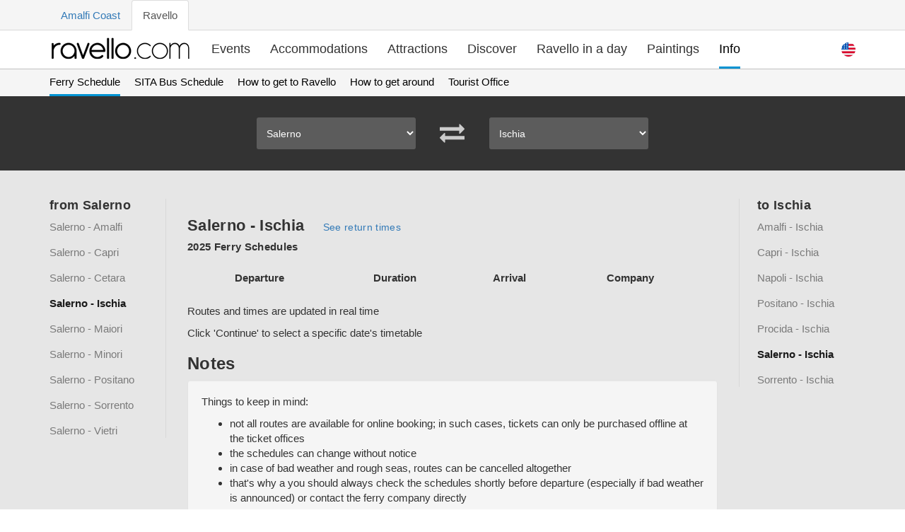

--- FILE ---
content_type: text/html; charset=utf-8
request_url: https://www.ravello.com/ferry-schedule/salerno/ischia
body_size: 8043
content:
<!DOCTYPE html>
<html
  lang="en"
  prefix="og: http://ogp.me/ns#"
>

  <head>
    <meta charset="UTF-8">
<title>Salerno to Ischia - Ferry Schedule 2025</title>
<meta name="description" content="Compare Salerno to Ischia ferry times and tickets. 2025 updated Ferry Schedule. Compare time and prices.">
    <meta
      name="viewport"
      content="width=device-width, initial-scale=1, shrink-to-fit=no"
    >
<link rel="canonical" href="https://www.ravello.com/ferry-schedule/salerno/ischia/">
<meta property="og:url" content="https://www.ravello.com/ferry-schedule/salerno/ischia/" />



<meta property='og:type' content='article' />
<meta property="og:image" content="https://www.ravello.com/images/articles/headers/tourist-office/ravello-panorama.jpg" />

<link rel="stylesheet" href='/css/main-f9db6c65eecb2460315bd55d2c725679.css?vsn=d'>



<script defer src='/js/commons.bundle-52766790a7fef88fdc23570a6c97ff00.js?vsn=d'></script>
<script defer src='/js/main.bundle-9736805b6f51c8fcefe0502bd89c5138.js?vsn=d'></script>

    <link
      rel="icon"
      href='/favicon-b82d2267ea177361e1194ab16994a632.ico?vsn=d'
      type="image/x-icon"
    >
    <link
      rel="manifest"
      href="/manifest.webmanifest"
    >
    <meta
      name="theme-color"
      content="#0093d2"
    >
    <script async defer data-domain="ravello.com" src="https://plausible.io/js/plausible.js"></script>
  </head>

  <body data-controller="page-load">
  <div class="top-menu">
    <div class="container">
      <div class="row">
        <div class="col-md-12">
          <ul class="nav nav-tabs">
            <li role="presentation"><a href="https://www.amalfi.com" target="_blank">Amalfi Coast</a></li>
            <li class="active" role="presentation"><a>Ravello</a></li>
          </ul>
        </div>
      </div>
    </div>
  </div>
  <nav class="navbar navbar-default navbar-theme navbar-theme-border " id="main-nav">
    <div class="container">
      <div class="navbar-inner nav" data-controller="mobile-navigation">
        <div class="navbar-header">
          <div class="navbar-toggle collapsed" data-action="click->mobile-navigation#open">
            <span class="sr-only">Toggle navigation</span>
            <span class="icon-bar"></span>
            <span class="icon-bar"></span>
            <span class="icon-bar"></span>
          </div>
          <a class="navbar-brand" href='/'>
            <img src='/img/logo-dark-3e33fa64a658abef43919f6cc1fd2d1b.png?vsn=d' alt="Logo" title='Go to homepage' />
          </a>
        </div>
        <div class="coll navbar-coll" id="navbar-main">
          <ul class="navigation">
            <li class="visible-xs visible-sm" data-controller="set-locale">

  <a class="_d-ib active" href="/ferry-schedule/salerno/ischia/" data-turbolinks="false" data-action="click->set-locale#english" data-target="set-locale.english" data-locale="en" title="Select English Language"><svg width="20" height="20" viewBox="0 0 512 512">
  <circle style="fill:#F0F0F0;" cx="256" cy="256" r="256" />
  <g>
    <path style="fill:#D80027;" d="M244.87,256H512c0-23.106-3.08-45.49-8.819-66.783H244.87V256z" />
    <path style="fill:#D80027;" d="M244.87,122.435h229.556c-15.671-25.572-35.708-48.175-59.07-66.783H244.87V122.435z" />
    <path style="fill:#D80027;" d="M256,512c60.249,0,115.626-20.824,159.356-55.652H96.644C140.374,491.176,195.751,512,256,512z" />
    <path style="fill:#D80027;" d="M37.574,389.565h436.852c12.581-20.529,22.338-42.969,28.755-66.783H8.819
        C15.236,346.596,24.993,369.036,37.574,389.565z" />
  </g>
  <path style="fill:#0052B4;" d="M118.584,39.978h23.329l-21.7,15.765l8.289,25.509l-21.699-15.765L85.104,81.252l7.16-22.037
      C73.158,75.13,56.412,93.776,42.612,114.552h7.475l-13.813,10.035c-2.152,3.59-4.216,7.237-6.194,10.938l6.596,20.301l-12.306-8.941
      c-3.059,6.481-5.857,13.108-8.372,19.873l7.267,22.368h26.822l-21.7,15.765l8.289,25.509l-21.699-15.765l-12.998,9.444
      C0.678,234.537,0,245.189,0,256h256c0-141.384,0-158.052,0-256C205.428,0,158.285,14.67,118.584,39.978z M128.502,230.4
      l-21.699-15.765L85.104,230.4l8.289-25.509l-21.7-15.765h26.822l8.288-25.509l8.288,25.509h26.822l-21.7,15.765L128.502,230.4z
        M120.213,130.317l8.289,25.509l-21.699-15.765l-21.699,15.765l8.289-25.509l-21.7-15.765h26.822l8.288-25.509l8.288,25.509h26.822
      L120.213,130.317z M220.328,230.4l-21.699-15.765L176.93,230.4l8.289-25.509l-21.7-15.765h26.822l8.288-25.509l8.288,25.509h26.822
      l-21.7,15.765L220.328,230.4z M212.039,130.317l8.289,25.509l-21.699-15.765l-21.699,15.765l8.289-25.509l-21.7-15.765h26.822
      l8.288-25.509l8.288,25.509h26.822L212.039,130.317z M212.039,55.743l8.289,25.509l-21.699-15.765L176.93,81.252l8.289-25.509
      l-21.7-15.765h26.822l8.288-25.509l8.288,25.509h26.822L212.039,55.743z" />
</svg></a>

  <a class="_d-ib " href="/it/orari-traghetti/salerno/ischia/" data-turbolinks="false" data-action="click->set-locale#italian" data-target="set-locale.italian" data-locale="it" title="Sceglie lingua italiana"><svg width="20" height="20" viewBox="0 0 512 512">
  <circle style="fill:#F0F0F0;" cx="256" cy="256" r="256" />
  <path style="fill:#D80027;" d="M512,256c0-110.071-69.472-203.906-166.957-240.077v480.155C442.528,459.906,512,366.071,512,256z" />
  <path style="fill:#6DA544;" d="M0,256c0,110.071,69.472,203.906,166.957,240.077V15.923C69.472,52.094,0,145.929,0,256z" />
</svg></a>


              <a class="navigation__close" href="" data-action="click->mobile-navigation#close" title='Close navigation'>
<svg class="i i-bold" id="i-arrow-right" xmlns="http://www.w3.org/2000/svg" viewbox="0 0 32 32" width="32" height="32" fill="none" stroke="currentcolor" stroke-linecap="round" stroke-linejoin="round" stroke-width="2"><path d="M22 6 L30 16 22 26 M30 16 L2 16"></path></svg>
              </a>
            </li>
            <li >
              <a href='/events/' title='See what&#39;s happening'>Events</a>
            </li>
            <li >
              <a href='/accommodations/' title='Find a place to stay'>Accommodations</a>
            </li>
            <li >
              <a href='/attractions/' title='What to visit'>Attractions</a>
            </li>
            <li >
              <a href='/discover-ravello/' title='Discover the beauty that makes Ravello so very special'>Discover</a>
            </li>
            <li >
              <a href='/ravello-in-a-day/' title='Visit in a day'>Ravello in a day</a>
            </li>
            <li >
              <a href='/paintings/' title='Art'>Paintings</a>
            </li>
            <li  class="active">
              <a href='/travel-info/' title='Plan your trip'>Info</a>
            </li>
          </ul>

          <ul class="nav navbar-nav navbar-right"><li class="dropdown _mob-h" data-controller="dropdown set-locale">
  <a class="dropdown-toggle _ml-5 lang-flag-head" href="" role="button" aria-label="Dropdown" data-action="click->dropdown#toggle click@window->dropdown#hide" data-target="dropdown.button" data-toggle="dropdown" aria-expanded="false"> <svg width="20" height="20" viewBox="0 0 512 512">
  <circle style="fill:#F0F0F0;" cx="256" cy="256" r="256" />
  <g>
    <path style="fill:#D80027;" d="M244.87,256H512c0-23.106-3.08-45.49-8.819-66.783H244.87V256z" />
    <path style="fill:#D80027;" d="M244.87,122.435h229.556c-15.671-25.572-35.708-48.175-59.07-66.783H244.87V122.435z" />
    <path style="fill:#D80027;" d="M256,512c60.249,0,115.626-20.824,159.356-55.652H96.644C140.374,491.176,195.751,512,256,512z" />
    <path style="fill:#D80027;" d="M37.574,389.565h436.852c12.581-20.529,22.338-42.969,28.755-66.783H8.819
        C15.236,346.596,24.993,369.036,37.574,389.565z" />
  </g>
  <path style="fill:#0052B4;" d="M118.584,39.978h23.329l-21.7,15.765l8.289,25.509l-21.699-15.765L85.104,81.252l7.16-22.037
      C73.158,75.13,56.412,93.776,42.612,114.552h7.475l-13.813,10.035c-2.152,3.59-4.216,7.237-6.194,10.938l6.596,20.301l-12.306-8.941
      c-3.059,6.481-5.857,13.108-8.372,19.873l7.267,22.368h26.822l-21.7,15.765l8.289,25.509l-21.699-15.765l-12.998,9.444
      C0.678,234.537,0,245.189,0,256h256c0-141.384,0-158.052,0-256C205.428,0,158.285,14.67,118.584,39.978z M128.502,230.4
      l-21.699-15.765L85.104,230.4l8.289-25.509l-21.7-15.765h26.822l8.288-25.509l8.288,25.509h26.822l-21.7,15.765L128.502,230.4z
        M120.213,130.317l8.289,25.509l-21.699-15.765l-21.699,15.765l8.289-25.509l-21.7-15.765h26.822l8.288-25.509l8.288,25.509h26.822
      L120.213,130.317z M220.328,230.4l-21.699-15.765L176.93,230.4l8.289-25.509l-21.7-15.765h26.822l8.288-25.509l8.288,25.509h26.822
      l-21.7,15.765L220.328,230.4z M212.039,130.317l8.289,25.509l-21.699-15.765l-21.699,15.765l8.289-25.509l-21.7-15.765h26.822
      l8.288-25.509l8.288,25.509h26.822L212.039,130.317z M212.039,55.743l8.289,25.509l-21.699-15.765L176.93,81.252l8.289-25.509
      l-21.7-15.765h26.822l8.288-25.509l8.288,25.509h26.822L212.039,55.743z" />
</svg> </a>
  <div class="dropdown-menu dropdown-menu-full" data-target="dropdown.menu">
    <h5 class="dropdown-meganav-select-list-title">Languages</h5>
    <div class="row">
      <div class="col-md-12">
        <ul class="dropdown-meganav-select-list-lang">
  <li class=""><a href="/ferry-schedule/salerno/ischia/" data-turbolinks="false" data-action="click->set-locale#english" data-target="set-locale.english" data-locale="en" title="Select English Language"><svg class="lang-flag" width="20" height="20" viewbox="0 0 512 512"><circle style="fill:#F0F0F0;" cx="256" cy="256" r="256"></circle><g><path style="fill:#D80027;" d="M244.87,256H512c0-23.106-3.08-45.49-8.819-66.783H244.87V256z"></path><path style="fill:#D80027;" d="M244.87,122.435h229.556c-15.671-25.572-35.708-48.175-59.07-66.783H244.87V122.435z"></path><path style="fill:#D80027;" d="M256,512c60.249,0,115.626-20.824,159.356-55.652H96.644C140.374,491.176,195.751,512,256,512z"></path><path style="fill:#D80027;" d="M37.574,389.565h436.852c12.581-20.529,22.338-42.969,28.755-66.783H8.819
        C15.236,346.596,24.993,369.036,37.574,389.565z"></path></g><path style="fill:#0052B4;" d="M118.584,39.978h23.329l-21.7,15.765l8.289,25.509l-21.699-15.765L85.104,81.252l7.16-22.037
      C73.158,75.13,56.412,93.776,42.612,114.552h7.475l-13.813,10.035c-2.152,3.59-4.216,7.237-6.194,10.938l6.596,20.301l-12.306-8.941
      c-3.059,6.481-5.857,13.108-8.372,19.873l7.267,22.368h26.822l-21.7,15.765l8.289,25.509l-21.699-15.765l-12.998,9.444
      C0.678,234.537,0,245.189,0,256h256c0-141.384,0-158.052,0-256C205.428,0,158.285,14.67,118.584,39.978z M128.502,230.4
      l-21.699-15.765L85.104,230.4l8.289-25.509l-21.7-15.765h26.822l8.288-25.509l8.288,25.509h26.822l-21.7,15.765L128.502,230.4z
        M120.213,130.317l8.289,25.509l-21.699-15.765l-21.699,15.765l8.289-25.509l-21.7-15.765h26.822l8.288-25.509l8.288,25.509h26.822
      L120.213,130.317z M220.328,230.4l-21.699-15.765L176.93,230.4l8.289-25.509l-21.7-15.765h26.822l8.288-25.509l8.288,25.509h26.822
      l-21.7,15.765L220.328,230.4z M212.039,130.317l8.289,25.509l-21.699-15.765l-21.699,15.765l8.289-25.509l-21.7-15.765h26.822
      l8.288-25.509l8.288,25.509h26.822L212.039,130.317z M212.039,55.743l8.289,25.509l-21.699-15.765L176.93,81.252l8.289-25.509
      l-21.7-15.765h26.822l8.288-25.509l8.288,25.509h26.822L212.039,55.743z"></path></svg>English</a></li>

  <li class=""><a href="/it/orari-traghetti/salerno/ischia/" data-turbolinks="false" data-action="click->set-locale#italian" data-target="set-locale.italian" data-locale="it" title="Sceglie lingua italiana"><svg class="lang-flag" width="20" height="20" viewbox="0 0 512 512"><circle style="fill:#F0F0F0;" cx="256" cy="256" r="256"></circle><path style="fill:#D80027;" d="M512,256c0-110.071-69.472-203.906-166.957-240.077v480.155C442.528,459.906,512,366.071,512,256z"></path><path style="fill:#6DA544;" d="M0,256c0,110.071,69.472,203.906,166.957,240.077V15.923C69.472,52.094,0,145.929,0,256z"></path></svg>Italiano</a></li>

        </ul>
      </div>
    </div>
  </div>
</li>
</ul>

        </div>
      </div>
    </div>
  </nav>


<span
  itemscope
  itemtype="https://schema.org/Article"
><div class='sub-menu'>
  <div class='container'>
    <div class='row'>
      <div class="col-md-12">
        <ul class="nav nav-pills">
          <li class="active"><a href="/ferry-schedule/">Ferry Schedule</a></li>
<li><a href="/sita-bus-schedule/">SITA Bus Schedule</a></li>
<li><a href="/how-to-get-to-ravello/">How to get to Ravello</a></li>
<li><a href="/how-to-get-around-amalfi-coast/">How to get around</a></li>
<li><a href="/tourist-office/">Tourist Office</a></li>

        </ul>
      </div>
    </div>
  </div>
</div>

<div id='ferries' class="theme-page-section theme-page-section-dark _mt--20" data-controller="ferry-route" data-ferry-route-departure="salerno" data-ferry-route-arrival="ischia" data-ferry-route-url="https://www.ravello.com/ferry-schedule/">
  <div class="container">
    <div class="theme-search-area theme-search-area-white">
      <div class="row">
        <div class="col-md-6 col-md-offset-3">
          <div class="theme-search-area-form">
            <div class="row" data-gutter="10">
              <div class="col-xs-5">
                <div class="theme-search-area-section first theme-search-area-section-fade-white theme-search-area-section-sm theme-search-area-section-no-border theme-search-area-section-curved">
                  <div class="theme-search-area-section-inner">
                    <div class="theme-account-preferences-item-change-form">
                      <select class="theme-search-area-section-input black-option _pl-10" data-target="ferry-route.departure" data-action="change->ferry-route#select_departure" aria-label='Select Departure'>
  <option  value="amalfi">Amalfi</option>
  <option  value="capri">Capri</option>
  <option  value="castellammare">Castellammare di St.</option>
  <option  value="cetara">Cetara</option>
  <option  value="ischia">Ischia</option>
  <option  value="maiori">Maiori</option>
  <option  value="minori">Minori</option>
  <option  value="napoli">Napoli</option>
  <option  value="positano">Positano</option>
  <option  value="praiano">Praiano</option>
  <option  value="procida">Procida</option>
  <option selected value="salerno">Salerno</option>
  <option  value="sorrento">Sorrento</option>
  <option  value="vietri">Vietri sul Mare</option>

                      </select>
                    </div>
                  </div>
                </div>
              </div>
              <div class="col-xs-2 text-center _pt-5">
                <a class="icon-link" href='' data-action="click->ferry-route#switch_routes" title='Switch routes'>
<svg class="i fill-white fs-35" x="0px" y="0px" viewbox="0 0 511.624 511.623" width="511.624px" height="511.623px" style="enable-background:new 0 0 511.624 511.623;" xml:space="preserve"><g><path d="M9.135,200.996h392.862v54.818c0,2.475,0.9,4.613,2.707,6.424c1.811,1.81,3.953,2.713,6.427,2.713
      c2.666,0,4.856-0.855,6.563-2.569l91.365-91.362c1.707-1.713,2.563-3.903,2.563-6.565c0-2.667-0.856-4.858-2.57-6.567
      l-91.07-91.078c-2.286-1.906-4.572-2.856-6.858-2.856c-2.662,0-4.853,0.856-6.563,2.568c-1.711,1.715-2.566,3.901-2.566,6.567
      v54.818H9.135c-2.474,0-4.615,0.903-6.423,2.712S0,134.568,0,137.042v54.818c0,2.474,0.903,4.615,2.712,6.423
      S6.661,200.996,9.135,200.996z"></path><path d="M502.49,310.637H109.632v-54.82c0-2.474-0.905-4.615-2.712-6.423c-1.809-1.809-3.951-2.712-6.424-2.712
      c-2.667,0-4.854,0.856-6.567,2.568L2.568,340.607C0.859,342.325,0,344.509,0,347.179c0,2.471,0.855,4.568,2.568,6.275
      l91.077,91.365c2.285,1.902,4.569,2.851,6.854,2.851c2.473,0,4.615-0.903,6.423-2.707c1.807-1.813,2.712-3.949,2.712-6.427V383.72
      H502.49c2.478,0,4.613-0.899,6.427-2.71c1.807-1.811,2.707-3.949,2.707-6.427v-54.816c0-2.475-0.903-4.613-2.707-6.42
      C507.103,311.54,504.967,310.637,502.49,310.637z"></path></g></svg>
                </a>
              </div>
              <div class="col-xs-5">
                <div class="theme-search-area-section first theme-search-area-section-fade-white theme-search-area-section-sm theme-search-area-section-no-border theme-search-area-section-curved">
                  <div class="theme-search-area-section-inner">
                    <div class="theme-account-preferences-item-change-form">
                      <select class="theme-search-area-section-input black-option _pl-10" data-target="ferry-route.arrival" data-action="change->ferry-route#select_arrival" aria-label='Select Arrival'>
  <option selected disabled hidden>Select Arrival</option>
  <option   value="amalfi">Amalfi</option>
  <option   value="capri">Capri</option>
  <option disabled  value="castellammare">Castellammare di St.</option>
  <option   value="cetara">Cetara</option>
  <option  selected value="ischia">Ischia</option>
  <option   value="maiori">Maiori</option>
  <option   value="minori">Minori</option>
  <option disabled  value="napoli">Napoli</option>
  <option   value="positano">Positano</option>
  <option   value="praiano">Praiano</option>
  <option   value="procida">Procida</option>
  <option disabled  value="salerno">Salerno</option>
  <option   value="sorrento">Sorrento</option>
  <option   value="vietri">Vietri sul Mare</option>

                      </select>
                    </div>
                  </div>
                </div>
              </div>
            </div>
          </div>
        </div>
      </div>
    </div>
  </div>
</div>

  <div class="theme-page-section theme-page-section-gray">
    <div class="container">
      <div
        class="row"
        data-controller="ferry-booking modal"
        data-ferry-booking-url="https://www.ravello.com/ferry-schedule/salerno/ischia"
      >
<div class="col-md-8 col-md-push-2">
<div class="_mt-0 _mb-20">
  <h1
    id='amalfi-agerola-naples'
    class="theme-blog-post-title"
  >
Salerno - Ischia
    <small class="_ml-20">
      <a
        href='/ferry-schedule/ischia/salerno/'
        data-controller="persist-scroll"
      >See return times</a>
    </small>
  </h1>
  <h2
    class="ferry-schedule-subtitle"
    style="font-size: 15px;margin-top: 0"
  >
2025 Ferry Schedules
  </h2>
</div>

  <p></p>
  <table class="stacking-table">
<thead>
  <tr>
    <th>Departure</th>
    <th>Duration</th>
    <th>Arrival</th>
    <th>Company</th>
    <th></th>
  </tr>
</thead>

    <tbody>

    </tbody>
  </table>
<div class="_mt-20">
  <p>Routes and times are updated in real time</p>
  <p>Click 'Continue' to select a specific date's timetable</p>
  <h3>Notes</h3>
  <div class="well">
    <p>Things to keep in mind:</p>
    <ul>
      <li>not all routes are available for online booking; in such cases, tickets can only be purchased offline at the ticket offices</li>
      <li>the schedules can change without notice</li>
      <li>in case of bad weather and rough seas, routes can be cancelled altogether</li>
      <li> that&#39;s why a you should always check the schedules shortly before departure (especially if bad weather is announced) or contact the ferry company directly </li>
    </ul>
    <p data-turbolinks="false">If you have more questions, check the <a href="/ferry-schedule/#faq">FAQ</a>.</p>
  </div>
  <h3 class="_mt-40">Ferry companies contact info</h3>
  <div class="well"> <h4>Travelmar <small><a href="tel:+39089872950">+39 089 872950</a> - <a
      href='https://www.travelmar.it/en/'
      target="_blank"
      rel="nofollow noopener"
    >www.travelmar.it</a></small></h4>
<h4>Alilauro <small><a href="tel:+390814972222">+39 081 4972222</a> - <a
      href='http://www.alilauro.it/en'
      target="_blank"
      rel="nofollow noopener"
    >www.alilauro.it</a></small></h4>
<h4>Alicost <small><a href="tel:+39089871483">+39 089 871483</a> - <a
      href='https://www.alicost.it/en/'
      target="_blank"
      rel="nofollow noopener"
    >www.alicost.it</a></small></h4>
<h4>Navigazione Libera del Golfo (NLG) <small><a href="tel:+390815520763">+39 081 5520763</a> - <a
      href='https://www.navlib.it/en/'
      target="_blank"
      rel="nofollow noopener"
    >www.navlib.it</a></small></h4>
<h4>PositanoJet <small><a href="tel:+39089875032">+39 089 875032</a> - <a
      href='https://www.lucibello.it/en'
      target="_blank"
      rel="nofollow noopener"
    >www.lucibello.it</a></small></h4>
<h4>Caremar <small><a href="tel:+3908118966690">+39 081 18966690</a> - <a
      href='https://shop.caremar.it/en/'
      target="_blank"
      rel="nofollow noopener"
    >www.caremar.it</a></small></h4>
<h4>SNAV <small><a href="tel:+390814285555">+39 081 4285555</a> - <a
      href='https://www.snav.it/en/'
      target="_blank"
      rel="nofollow noopener"
    >www.snav.it</a></small></h4>
<h4>Medmar <small><a href="tel:+390813334411">+39 081 3334411</a> - <a
      href='https://www.medmargroup.it'
      target="_blank"
      rel="nofollow noopener"
    >www.medmargroup.it</a></small></h4>
<h4>Seremar <small><a href="tel:+390818772621">+39 081 8772621</a> - <a
      href='https://www.seremar.it/index.html'
      target="_blank"
      rel="nofollow noopener"
    >www.seremar.it</a></small></h4>
<h4>Capitan Morgan <small><a href="tel:+390814972215">+39 081 4972215</a> - <a
      href='https://capitanmorgan.it/en'
      target="_blank"
      rel="nofollow noopener"
    >www.capitanmorgan.it</a></small></h4>
<h4>Laser Capri <small><a href="tel:+390818375208">+39 081 8375208</a> - <a
      href='https://www.lasercapri.com/en/index'
      target="_blank"
      rel="nofollow noopener"
    >www.lasercapri.com</a></small></h4>
 </div>
</div>

</div>

<div class="col-md-2 col-md-pull-8 col-xs-6">
  <div class="sticky-col _mb-20">
    <div class="sticky-col-inner">
      <nav class="theme-account-nav _mb-20">
        <h4>from Salerno</h4>
        <ul class="theme-account-nav-list">

          <li class=''>
            <a data-controller="persist-scroll" href='/ferry-schedule/salerno/amalfi/'>Salerno - Amalfi</a>
          </li>

          <li class=''>
            <a data-controller="persist-scroll" href='/ferry-schedule/salerno/capri/'>Salerno - Capri</a>
          </li>

          <li class=''>
            <a data-controller="persist-scroll" href='/ferry-schedule/salerno/cetara/'>Salerno - Cetara</a>
          </li>

          <li class='active'>
            <a data-controller="persist-scroll" href='/ferry-schedule/salerno/ischia/'>Salerno - Ischia</a>
          </li>

          <li class=''>
            <a data-controller="persist-scroll" href='/ferry-schedule/salerno/maiori/'>Salerno - Maiori</a>
          </li>

          <li class=''>
            <a data-controller="persist-scroll" href='/ferry-schedule/salerno/minori/'>Salerno - Minori</a>
          </li>

          <li class=''>
            <a data-controller="persist-scroll" href='/ferry-schedule/salerno/positano/'>Salerno - Positano</a>
          </li>

          <li class=''>
            <a data-controller="persist-scroll" href='/ferry-schedule/salerno/sorrento/'>Salerno - Sorrento</a>
          </li>

          <li class=''>
            <a data-controller="persist-scroll" href='/ferry-schedule/salerno/vietri/'>Salerno - Vietri</a>
          </li>

        </ul>
      </nav>
    </div>
  </div>
</div>
<div class="col-md-2 col-xs-6">
  <div class="sticky-col _mb-20">
    <div class="sticky-col-inner">
      <nav class="right-sidebar _mb-20">
        <h4>to Ischia</h4>
        <ul class="theme-account-nav-list">

          <li class=''>
            <a data-controller="persist-scroll" href='/ferry-schedule/amalfi/ischia/'>Amalfi - Ischia</a>
          </li>

          <li class=''>
            <a data-controller="persist-scroll" href='/ferry-schedule/capri/ischia/'>Capri - Ischia</a>
          </li>

          <li class=''>
            <a data-controller="persist-scroll" href='/ferry-schedule/napoli/ischia/'>Napoli - Ischia</a>
          </li>

          <li class=''>
            <a data-controller="persist-scroll" href='/ferry-schedule/positano/ischia/'>Positano - Ischia</a>
          </li>

          <li class=''>
            <a data-controller="persist-scroll" href='/ferry-schedule/procida/ischia/'>Procida - Ischia</a>
          </li>

          <li class='active'>
            <a data-controller="persist-scroll" href='/ferry-schedule/salerno/ischia/'>Salerno - Ischia</a>
          </li>

          <li class=''>
            <a data-controller="persist-scroll" href='/ferry-schedule/sorrento/ischia/'>Sorrento - Ischia</a>
          </li>

        </ul>
      </nav>
    </div>
  </div>
</div>
<div data-target="modal.modal" class="modal fade in hide" role="dialog" id="myModal" tabindex="-1" aria-labelledby="myModalLabel" style="display: block;">
  <div class="modal-dialog" role="document">
    <div class="modal-content" data-target="modal.modalContent">
      <div class="modal-header">
        <button data-target="modal.closeIcon" data-action="click->modal#close click@window->modal#close" class="close" aria-label="Close">X</button>
        <h4 class="modal-title" id="myModalLabel">Select date</h4>
      </div>
      <div class="modal-body">
        <div class="row" data-gutter="10" data-controller="date-range" data-date-range-offset="0">
          <div class="col-sm-6 form-group">
            <label>Departure Date</label>
            <div class="theme-search-area-section theme-search-area-section-curved theme-search-area-section-fade-white">
              <div class="theme-search-area-section-inner">
                <div class="theme-search-area-section-icon _pt-2">
<svg class="i i-medium" id="i-calendar" xmlns="http://www.w3.org/2000/svg" viewbox="0 0 32 32" width="32" height="32" fill="none" stroke="currentcolor" stroke-linecap="round" stroke-linejoin="round" stroke-width="2"><path d="M2 6 L2 30 30 30 30 6 Z M2 15 L30 15 M7 3 L7 9 M13 3 L13 9 M19 3 L19 9 M25 3 L25 9"></path></svg>
                </div>
                <input data-target="date-range.start ferry-booking.start" name="checkin" type="date" class="theme-search-area-section-input cursor-pointer" min='2025-12-11'
                  value='2025-12-11' aria-label='Departure' required>
              </div>
            </div>
          </div>
          <div class="col-sm-6 form-group hide" data-target="ferry-booking.returnDate">
            <label>Return Date</label>
            <div class="theme-search-area-section theme-search-area-section-curved theme-search-area-section-fade-white">
              <div class="theme-search-area-section-inner">
                <div class="theme-search-area-section-icon _pt-2">
<svg class="i i-medium" id="i-calendar" xmlns="http://www.w3.org/2000/svg" viewbox="0 0 32 32" width="32" height="32" fill="none" stroke="currentcolor" stroke-linecap="round" stroke-linejoin="round" stroke-width="2"><path d="M2 6 L2 30 30 30 30 6 Z M2 15 L30 15 M7 3 L7 9 M13 3 L13 9 M19 3 L19 9 M25 3 L25 9"></path></svg>
                </div>
                <input data-target="date-range.end ferry-booking.end" name="checkout" type="date" class="theme-search-area-section-input cursor-pointer" min='2025-12-11'
                  value='2025-12-11' aria-label='Return' required>
              </div>
            </div>
          </div>
          <br>
          <div class="col-sm-12 form-group">
            <label class="radio-inline">
              <input type="radio" name="type" data-action="change->ferry-booking#toggleReturnDate" value="hide" checked> One-way
            </label>
            <label class="radio-inline">
              <input type="radio" name="type" data-target="ferry-booking.roundtrip" data-action="change->ferry-booking#toggleReturnDate" value="show"> Roundtrip
            </label>
          </div>
        </div>
      </div>
      <div class="modal-footer">
        <button data-action="click->ferry-booking#search" type="button" class="btn btn-primary theme-search-area-submit-curved pull-left">Search</button>
        <button data-target="modal.closeButton" data-action="click->modal#close" type="button" class="btn btn-default theme-search-area-submit-curved">Close</button>
      </div>
    </div>
  </div>
</div>
<div data-target="modal.modalBackground" class="modal-backdrop fade in hide"></div>
      </div>
    </div>
  </div><div class="theme-page-section _pv-0">
  <div class="container">
    <div class="row">
      <div class="col-md-8">
        <div class="theme-page-section-header _mb-0 _pv-30 social-share" data-controller="social-share">
          <h5 class="theme-page-section-title _mb-10">Did you find this page helpful? <em>Share it!</em></h5>
          <a href='https://www.facebook.com/sharer/sharer.php?u=https://www.ravello.com/ferry-schedule/salerno/ischia' title='Share on Facebook' data-action="click->social-share#share" rel="nofollow noopener noreferrer">
<svg class="i" x="0px" y="0px" viewbox="0 0 112.196 112.196" style="enable-background:new 0 0 112.196 112.196;" xml:space="preserve"><circle style="fill:#3B5998;" cx="56.098" cy="56.098" r="56.098"></circle><path style="fill:#FFFFFF;" d="M70.201,58.294h-10.01v36.672H45.025V58.294h-7.213V45.406h7.213v-8.34 c0-5.964,2.833-15.303,15.301-15.303L71.56,21.81v12.51h-8.151c-1.337,0-3.217,0.668-3.217,3.513v7.585h11.334L70.201,58.294z"></path></svg>
          </a>
          <a href='https://twitter.com/share?url=https://www.ravello.com/ferry-schedule/salerno/ischia&amp;text=Ravello is the hidden treasure of the Amalfi Coast&amp;via=ravello&amp;hashtags=ravello,amalficoast' title='Share on Twitter' data-action="click->social-share#share" rel="nofollow noopener noreferrer">
<svg class="i" x="0px" y="0px" viewbox="0 0 291.319 291.319" style="enable-background:new 0 0 291.319 291.319;" xml:space="preserve"><path style="fill:#26A6D1;" d="M145.659,0c80.45,0,145.66,65.219,145.66,145.66c0,80.45-65.21,145.659-145.66,145.659
  S0,226.109,0,145.66C0,65.219,65.21,0,145.659,0z"></path><path style="fill:#FFFFFF;" d="M236.724,98.129c-6.363,2.749-13.21,4.597-20.392,5.435c7.338-4.27,12.964-11.016,15.613-19.072
  c-6.864,3.96-14.457,6.828-22.55,8.366c-6.473-6.691-15.695-10.87-25.909-10.87c-19.591,0-35.486,15.413-35.486,34.439
  c0,2.704,0.31,5.335,0.919,7.857c-29.496-1.438-55.66-15.158-73.157-35.996c-3.059,5.089-4.807,10.997-4.807,17.315
  c0,11.944,6.263,22.504,15.786,28.668c-5.826-0.182-11.289-1.721-16.086-4.315v0.437c0,16.696,12.235,30.616,28.476,33.784
  c-2.977,0.783-6.109,1.211-9.35,1.211c-2.285,0-4.506-0.209-6.673-0.619c4.515,13.692,17.625,23.651,33.165,23.925
  c-12.153,9.249-27.457,14.748-44.089,14.748c-2.868,0-5.69-0.164-8.476-0.482c15.722,9.777,34.367,15.485,54.422,15.485
  c65.292,0,100.997-52.51,100.997-98.029l-0.1-4.461C225.945,111.111,231.963,105.048,236.724,98.129z"></path></svg>
          </a>
          <a href='mailto:?subject=Ravello&amp;body=https://www.ravello.com/ferry-schedule/salerno/ischia' title='Share on email' rel="nofollow noopener noreferrer">
<svg class="i" x="0px" y="0px" viewbox="0 0 509.287 509.287" style="enable-background:new 0 0 509.287 509.287;" xml:space="preserve"><circle style="fill:#4F5565;" cx="254.644" cy="254.644" r="254.644"></circle><rect x="58.66" y="211.242" style="fill:#F5EA0A;" width="391.968" height="265.155"></rect><polygon style="fill:#F8B517;" points="254.644,32.551 58.66,211.242 254.644,390.273 450.628,211.242 "></polygon><polygon style="fill:#FCFCFD;" points="104.095,252.609 250.236,386.204 259.052,386.204 405.192,252.609 405.192,86.803 
        104.095,86.803 "></polygon><rect x="150.887" y="132.238" style="fill:#71D456;" width="207.174" height="14.241"></rect><g><rect x="150.887" y="171.91" style="fill:#F1F3F7;" width="207.174" height="14.241"></rect><rect x="150.887" y="214.972" style="fill:#F1F3F7;" width="207.174" height="14.241"></rect><rect x="150.887" y="258.034" style="fill:#F1F3F7;" width="207.174" height="14.241"></rect><polygon style="fill:#F1F3F7;" points="352.636,300.758 156.652,300.758 172.249,315.338 337.038,315.338 	"></polygon><polygon style="fill:#F1F3F7;" points="305.505,343.82 203.783,343.82 219.38,358.061 289.907,358.061 	"></polygon></g><polygon style="fill:#FBD303;" points="287.534,359.078 221.754,359.078 58.66,476.736 450.628,476.736 "></polygon></svg>
          </a>
        </div>
      </div>
      <div class="col-md-4">
        <div class="theme-footer-section theme-footer-section-subscribe bg-grad _mb-mob-30" data-controller="newsletter" data-newsletter-locale="en">
          <div class="theme-footer-section-subscribe-content">
            <h4 class="">Subscribe to our newsletter</h4>
            <form>
              <div class="form-group">
                <input data-target="newsletter.token" name="_csrf_token" type="hidden" value="NQwbJhx0FDsvNGdsMwwjE2kGRghAQBMFb_PEm5BdFn79iuNW-5780wK5" />
                <input data-target="newsletter.honeypot" type="checkbox" name="contact_by_fax_only" value="1" style="display:none !important" tabindex="-1" autocomplete="off">
                <input data-target="newsletter.email" class="form-control theme-footer-subscribe-form-control" type="email" placeholder='Enter email address' aria-label='Enter email address' required />
              </div>
              <form class="form-inline">
                <button data-target="newsletter.button" data-action="click->newsletter#subscribe" class="btn btn-primary-invert btn-shadow text-upcase theme-footer-subscribe-btn" type="submit">Subscribe</button>
                <label data-target="newsletter.result" class="_ml-10"></label>
              </form>
            </form>
          </div>
        </div>
      </div>
    </div>
  </div>
</div>

</span>

<div class="theme-copyright no-print" id="mainCopyright">
  <div class="container">
    <div class="row">
      <div class="col-md-9">
        <ul class="theme-copyright-social pull-left">
          <li><a href='/contact/'>Contact</a></li>
          <li><a href='/privacy-policy/'>Privacy Policy</a></li>
        </ul>
      </div>
      <div class="col-md-3">
        <ul class="theme-copyright-social pull-right">
          <li data-controller="back-to-top">
            <a data-target="back-to-top.anchor" href="" data-action="back-to-top#go">
<svg class="i i-heavy" id="i-arrow-top" xmlns="http://www.w3.org/2000/svg" viewbox="0 0 32 32" width="32" height="32" fill="none" stroke="currentcolor" stroke-linecap="round" stroke-linejoin="round" stroke-width="2"><path d="M6 10 L16 2 26 10 M16 2 L16 30"></path></svg> Back to Top
            </a>
          </li>
        </ul>
      </div>
      <div class="col-md-12">
        <p class="theme-copyright-text">Visit Ravello. Private, independent tourism initiative, not related to any civic institution.</p>
      </div>
    </div>
  </div>
</div>

<!-- footer_scripts.html -->

  </body>

</html>


--- FILE ---
content_type: text/css
request_url: https://www.ravello.com/css/main-f9db6c65eecb2460315bd55d2c725679.css?vsn=d
body_size: 22386
content:
html{font-family:sans-serif;-webkit-text-size-adjust:100%;-ms-text-size-adjust:100%}body{margin:0}article,details,figcaption,figure,footer,header,main,menu,nav,section{display:block}audio,canvas,progress,video{display:inline-block;vertical-align:baseline}audio:not([controls]){display:none;height:0}[hidden],template{display:none}a{background-color:transparent}a:active,a:hover{outline:0}strong{font-weight:700}dfn{font-style:italic}h1{margin:.67em 0;font-size:2em}mark{color:#000;background:#ff0}small{font-size:80%}sup{position:relative;font-size:75%;line-height:0;vertical-align:baseline;top:-.5em}img{border:0}svg:not(:root){overflow:hidden}figure{margin:1em 40px}hr{height:0;box-sizing:content-box}pre{overflow:auto}code,pre{font-family:monospace,monospace;font-size:1em}button,input,select,textarea{margin:0;font:inherit;color:inherit}button{overflow:visible}button,select{text-transform:none}button,html input[type=button],input[type=reset],input[type=submit]{-webkit-appearance:button;cursor:pointer}button[disabled],html input[disabled]{cursor:default}button::-moz-focus-inner,input::-moz-focus-inner{padding:0;border:0}input{line-height:normal}input[type=checkbox],input[type=radio]{box-sizing:border-box;padding:0}input[type=number]::-webkit-inner-spin-button,input[type=number]::-webkit-outer-spin-button{height:auto}input[type=search]{box-sizing:content-box;-webkit-appearance:textfield}input[type=search]::-webkit-search-cancel-button,input[type=search]::-webkit-search-decoration{-webkit-appearance:none}textarea{overflow:auto}table{border-spacing:0;border-collapse:collapse}td,th{padding:0}@media print{*,:after,:before{color:#000!important;text-shadow:none!important;background:transparent!important;box-shadow:none!important}a,a:visited{text-decoration:underline}a[href]:after{content:" (" attr(href) ")"}a[href^="#"]:after,a[href^="javascript:"]:after{content:""}blockquote,pre{border:1px solid #999;page-break-inside:avoid}thead{display:table-header-group}img,tr{page-break-inside:avoid}img{max-width:100%!important}h2,h3,p{orphans:3;widows:3}h2,h3{page-break-after:avoid}.navbar{display:none}.label{border:1px solid #000}.table{border-collapse:collapse!important}.table td,.table th{background-color:#fff!important}}*,:after,:before{box-sizing:border-box}html{font-size:10px;-webkit-tap-highlight-color:rgba(0,0,0,0)}body{font-family:Helvetica Neue,Helvetica,Arial,sans-serif;font-size:14px;line-height:1.42857143;color:#333;background-color:#fff}button,input,select,textarea{font-family:inherit;font-size:inherit;line-height:inherit}a{color:#337ab7;text-decoration:none}a:focus,a:hover{color:#23527c;text-decoration:underline}a:focus{outline:5px auto -webkit-focus-ring-color;outline-offset:-2px}figure{margin:0}img{vertical-align:middle}.img-responsive,.thumbnail>img,.thumbnail a>img{display:block;max-width:100%;height:auto}hr{margin-top:20px;margin-bottom:20px;border:0;border-top:1px solid #eee}.sr-only{position:absolute;width:1px;height:1px;padding:0;margin:-1px;overflow:hidden;clip:rect(0,0,0,0);border:0}[role=button]{cursor:pointer}.h1,.h2,.h3,.h4,.h5,h1,h2,h3,h4,h5{font-family:inherit;font-weight:500;line-height:1.1;color:inherit}.h1 .small,.h1 small,.h2 .small,.h2 small,.h3 .small,.h3 small,.h4 .small,.h4 small,.h5 .small,.h5 small,h1 .small,h1 small,h2 .small,h2 small,h3 .small,h3 small,h4 .small,h4 small,h5 .small,h5 small{font-weight:400;line-height:1;color:#777}.h1,.h2,.h3,h1,h2,h3{margin-top:20px;margin-bottom:10px}.h1 .small,.h1 small,.h2 .small,.h2 small,.h3 .small,.h3 small,h1 .small,h1 small,h2 .small,h2 small,h3 .small,h3 small{font-size:65%}.h4,.h5,h4,h5{margin-top:10px;margin-bottom:10px}.h4 .small,.h4 small,.h5 .small,.h5 small,h4 .small,h4 small,h5 .small,h5 small{font-size:75%}.h1,h1{font-size:36px}.h2,h2{font-size:30px}.h3,h3{font-size:24px}.h4,h4{font-size:18px}.h5,h5{font-size:14px}p{margin:0 0 10px}.lead{margin-bottom:20px;font-size:16px;font-weight:300;line-height:1.4}@media (min-width:768px){.lead{font-size:21px}}.small,small{font-size:85%}.mark,mark{padding:.2em;background-color:#fcf8e3}.text-right{text-align:right}.text-center{text-align:center}.text-uppercase{text-transform:uppercase}.text-muted{color:#777}ol,ul{margin-top:0;margin-bottom:10px}ol ol,ol ul,ul ol,ul ul{margin-bottom:0}dd{line-height:1.42857143;margin-left:0}blockquote{padding:10px 20px;margin:0 0 20px;font-size:17.5px;border-left:5px solid #eee}blockquote ol:last-child,blockquote p:last-child,blockquote ul:last-child{margin-bottom:0}blockquote .small,blockquote footer,blockquote small{display:block;font-size:80%;line-height:1.42857143;color:#777}blockquote .small:before,blockquote footer:before,blockquote small:before{content:"\2014   \A0"}blockquote.pull-right{padding-right:15px;padding-left:0;text-align:right;border-right:5px solid #eee;border-left:0}blockquote.pull-right .small:before,blockquote.pull-right footer:before,blockquote.pull-right small:before{content:""}blockquote.pull-right .small:after,blockquote.pull-right footer:after,blockquote.pull-right small:after{content:"\A0   \2014"}address{margin-bottom:20px;font-style:normal;line-height:1.42857143}code,pre{font-family:Menlo,Monaco,Consolas,Courier New,monospace}code{padding:2px 4px;font-size:90%;color:#c7254e;background-color:#f9f2f4;border-radius:4px}pre{display:block;padding:9.5px;margin:0 0 10px;font-size:13px;line-height:1.42857143;color:#333;word-break:break-all;word-wrap:break-word;background-color:#f5f5f5;border:1px solid #ccc;border-radius:4px}pre code{padding:0;font-size:inherit;color:inherit;white-space:pre-wrap;background-color:transparent;border-radius:0}.container{padding-right:15px;padding-left:15px;margin-right:auto;margin-left:auto}@media (min-width:768px){.container{width:750px}}@media (min-width:992px){.container{width:970px}}@media (min-width:1200px){.container{width:1170px}}.row{margin-right:-15px;margin-left:-15px}.col-lg-5,.col-lg-7,.col-md-2,.col-md-3,.col-md-4,.col-md-5,.col-md-6,.col-md-7,.col-md-8,.col-md-9,.col-md-10,.col-md-12,.col-sm-1,.col-sm-2,.col-sm-3,.col-sm-4,.col-sm-5,.col-sm-6,.col-sm-7,.col-sm-8,.col-sm-12,.col-xs-2,.col-xs-3,.col-xs-5,.col-xs-6,.col-xs-7{position:relative;min-height:1px;padding-right:15px;padding-left:15px}.col-xs-2,.col-xs-3,.col-xs-5,.col-xs-6,.col-xs-7{float:left}.col-xs-7{width:58.33333333%}.col-xs-6{width:50%}.col-xs-5{width:41.66666667%}.col-xs-3{width:25%}.col-xs-2{width:16.66666667%}@media (min-width:768px){.col-sm-1,.col-sm-2,.col-sm-3,.col-sm-4,.col-sm-5,.col-sm-6,.col-sm-7,.col-sm-8,.col-sm-12{float:left}.col-sm-12{width:100%}.col-sm-8{width:66.66666667%}.col-sm-7{width:58.33333333%}.col-sm-6{width:50%}.col-sm-5{width:41.66666667%}.col-sm-4{width:33.33333333%}.col-sm-3{width:25%}.col-sm-2{width:16.66666667%}.col-sm-1{width:8.33333333%}.col-sm-pull-4{right:33.33333333%}.col-sm-push-8{left:66.66666667%}}@media (min-width:992px){.col-md-2,.col-md-3,.col-md-4,.col-md-5,.col-md-6,.col-md-7,.col-md-8,.col-md-9,.col-md-10,.col-md-12{float:left}.col-md-12{width:100%}.col-md-10{width:83.33333333%}.col-md-9{width:75%}.col-md-8{width:66.66666667%}.col-md-7{width:58.33333333%}.col-md-6{width:50%}.col-md-5{width:41.66666667%}.col-md-4{width:33.33333333%}.col-md-3{width:25%}.col-md-2{width:16.66666667%}.col-md-pull-8{right:66.66666667%}.col-md-push-2{left:16.66666667%}.col-md-offset-4{margin-left:33.33333333%}.col-md-offset-3{margin-left:25%}.col-md-offset-2{margin-left:16.66666667%}.col-md-offset-1{margin-left:8.33333333%}}@media (min-width:1200px){.col-lg-5,.col-lg-7{float:left}.col-lg-7{width:58.33333333%}.col-lg-5{width:41.66666667%}.col-lg-offset-0{margin-left:0}}table{background-color:transparent}caption{padding-top:8px;padding-bottom:8px;color:#777}caption,th{text-align:left}.table{width:100%;max-width:100%;margin-bottom:20px}.table>tbody>tr>td,.table>tbody>tr>th,.table>tfoot>tr>td,.table>tfoot>tr>th,.table>thead>tr>td,.table>thead>tr>th{padding:8px;line-height:1.42857143;vertical-align:top;border-top:1px solid #ddd}.table>thead>tr>th{vertical-align:bottom;border-bottom:2px solid #ddd}.table>caption+thead>tr:first-child>td,.table>caption+thead>tr:first-child>th,.table>thead:first-child>tr:first-child>td,.table>thead:first-child>tr:first-child>th{border-top:0}.table>tbody+tbody{border-top:2px solid #ddd}.table .table{background-color:#fff}.table-condensed>tbody>tr>td,.table-condensed>tbody>tr>th,.table-condensed>tfoot>tr>td,.table-condensed>tfoot>tr>th,.table-condensed>thead>tr>td,.table-condensed>thead>tr>th{padding:5px}.table-striped>tbody>tr:nth-of-type(odd){background-color:#f9f9f9}table col[class*=col-]{position:static;display:table-column;float:none}table td[class*=col-],table th[class*=col-]{position:static;display:table-cell;float:none}.table>tbody>tr.active>td,.table>tbody>tr.active>th,.table>tbody>tr>td.active,.table>tbody>tr>th.active,.table>tfoot>tr.active>td,.table>tfoot>tr.active>th,.table>tfoot>tr>td.active,.table>tfoot>tr>th.active,.table>thead>tr.active>td,.table>thead>tr.active>th,.table>thead>tr>td.active,.table>thead>tr>th.active{background-color:#f5f5f5}.table>tbody>tr.success>td,.table>tbody>tr.success>th,.table>tbody>tr>td.success,.table>tbody>tr>th.success,.table>tfoot>tr.success>td,.table>tfoot>tr.success>th,.table>tfoot>tr>td.success,.table>tfoot>tr>th.success,.table>thead>tr.success>td,.table>thead>tr.success>th,.table>thead>tr>td.success,.table>thead>tr>th.success{background-color:#dff0d8}.table>tbody>tr.info>td,.table>tbody>tr.info>th,.table>tbody>tr>td.info,.table>tbody>tr>th.info,.table>tfoot>tr.info>td,.table>tfoot>tr.info>th,.table>tfoot>tr>td.info,.table>tfoot>tr>th.info,.table>thead>tr.info>td,.table>thead>tr.info>th,.table>thead>tr>td.info,.table>thead>tr>th.info{background-color:#d9edf7}.table>tbody>tr.danger>td,.table>tbody>tr.danger>th,.table>tbody>tr>td.danger,.table>tbody>tr>th.danger,.table>tfoot>tr.danger>td,.table>tfoot>tr.danger>th,.table>tfoot>tr>td.danger,.table>tfoot>tr>th.danger,.table>thead>tr.danger>td,.table>thead>tr.danger>th,.table>thead>tr>td.danger,.table>thead>tr>th.danger{background-color:#f2dede}legend{display:block;width:100%;padding:0;margin-bottom:20px;font-size:21px;line-height:inherit;color:#333;border:0;border-bottom:1px solid #e5e5e5}label{display:inline-block;max-width:100%;margin-bottom:5px;font-weight:700}input[type=search]{box-sizing:border-box}input[type=checkbox],input[type=radio]{margin:4px 0 0;margin-top:1px\9;line-height:normal}input[type=file]{display:block}input[type=range]{display:block;width:100%}select[multiple],select[size]{height:auto}input[type=checkbox]:focus,input[type=file]:focus,input[type=radio]:focus{outline:5px auto -webkit-focus-ring-color;outline-offset:-2px}.form-control{display:block;width:100%;height:34px;padding:6px 12px;font-size:14px;line-height:1.42857143;color:#555;background-color:#fff;background-image:none;border:1px solid #ccc;border-radius:4px;box-shadow:inset 0 1px 1px rgba(0,0,0,.075);transition:border-color .15s ease-in-out,box-shadow .15s ease-in-out}.form-control:focus{border-color:#66afe9;outline:0;box-shadow:inset 0 1px 1px rgba(0,0,0,.075),0 0 8px rgba(102,175,233,.6)}.form-control::-moz-placeholder{color:#999;opacity:1}.form-control:-ms-input-placeholder{color:#999}.form-control::-webkit-input-placeholder{color:#999}.form-control::-ms-expand{background-color:transparent;border:0}.form-control[disabled],.form-control[readonly]{background-color:#eee;opacity:1}.form-control[disabled]{cursor:not-allowed}textarea.form-control{height:auto}input[type=search]{-webkit-appearance:none}@media screen and (-webkit-min-device-pixel-ratio:0){input[type=date].form-control,input[type=datetime-local].form-control,input[type=month].form-control,input[type=time].form-control{line-height:34px}}.form-group{margin-bottom:15px}.checkbox,.radio{position:relative;display:block;margin-top:10px;margin-bottom:10px}.checkbox label,.radio label{min-height:20px;padding-left:20px;margin-bottom:0;font-weight:400;cursor:pointer}.checkbox-inline input[type=checkbox],.checkbox input[type=checkbox],.radio-inline input[type=radio],.radio input[type=radio]{position:absolute;margin-top:4px\9;margin-left:-20px}.checkbox+.checkbox,.radio+.radio{margin-top:-5px}.checkbox-inline,.radio-inline{position:relative;display:inline-block;padding-left:20px;margin-bottom:0;font-weight:400;vertical-align:middle;cursor:pointer}.checkbox-inline+.checkbox-inline,.radio-inline+.radio-inline{margin-top:0;margin-left:10px}.checkbox-inline.disabled,.checkbox.disabled label,.radio-inline.disabled,.radio.disabled label,input[type=checkbox].disabled,input[type=checkbox][disabled],input[type=radio].disabled,input[type=radio][disabled]{cursor:not-allowed}.has-success .checkbox,.has-success .checkbox-inline,.has-success.checkbox-inline label,.has-success.checkbox label,.has-success .help-block,.has-success .radio,.has-success .radio-inline,.has-success.radio-inline label,.has-success.radio label{color:#3c763d}.has-success .form-control{border-color:#3c763d;box-shadow:inset 0 1px 1px rgba(0,0,0,.075)}.has-success .form-control:focus{border-color:#2b542c;box-shadow:inset 0 1px 1px rgba(0,0,0,.075),0 0 6px #67b168}.has-error .checkbox,.has-error .checkbox-inline,.has-error.checkbox-inline label,.has-error.checkbox label,.has-error .help-block,.has-error .radio,.has-error .radio-inline,.has-error.radio-inline label,.has-error.radio label{color:#a94442}.has-error .form-control{border-color:#a94442;box-shadow:inset 0 1px 1px rgba(0,0,0,.075)}.has-error .form-control:focus{border-color:#843534;box-shadow:inset 0 1px 1px rgba(0,0,0,.075),0 0 6px #ce8483}.help-block{display:block;margin-top:5px;margin-bottom:10px;color:#737373}@media (min-width:768px){.form-inline .form-group{display:inline-block;margin-bottom:0;vertical-align:middle}.form-inline .form-control{display:inline-block;width:auto;vertical-align:middle}.form-inline .checkbox,.form-inline .radio{display:inline-block;margin-top:0;margin-bottom:0;vertical-align:middle}.form-inline .checkbox label,.form-inline .radio label{padding-left:0}.form-inline .checkbox input[type=checkbox],.form-inline .radio input[type=radio]{position:relative;margin-left:0}}.btn{display:inline-block;padding:6px 12px;margin-bottom:0;font-size:14px;font-weight:400;line-height:1.42857143;text-align:center;white-space:nowrap;vertical-align:middle;-ms-touch-action:manipulation;touch-action:manipulation;cursor:pointer;-webkit-user-select:none;-moz-user-select:none;-ms-user-select:none;user-select:none;background-image:none;border:1px solid transparent;border-radius:4px}.btn.active.focus,.btn.active:focus,.btn.focus,.btn:active.focus,.btn:active:focus,.btn:focus{outline:5px auto -webkit-focus-ring-color;outline-offset:-2px}.btn.focus,.btn:focus,.btn:hover{color:#333;text-decoration:none}.btn.active,.btn:active{background-image:none;outline:0;box-shadow:inset 0 3px 5px rgba(0,0,0,.125)}.btn.disabled,.btn[disabled]{cursor:not-allowed;filter:alpha(opacity=65);box-shadow:none;opacity:.65}a.btn.disabled{pointer-events:none}.btn-default{color:#333;background-color:#fff;border-color:#ccc}.btn-default.focus,.btn-default:focus{color:#333;background-color:#e6e6e6;border-color:#8c8c8c}.btn-default.active,.btn-default:active,.btn-default:hover,.open>.dropdown-toggle.btn-default{color:#333;background-color:#e6e6e6;border-color:#adadad}.btn-default.active.focus,.btn-default.active:focus,.btn-default.active:hover,.btn-default:active.focus,.btn-default:active:focus,.btn-default:active:hover,.open>.dropdown-toggle.btn-default.focus,.open>.dropdown-toggle.btn-default:focus,.open>.dropdown-toggle.btn-default:hover{color:#333;background-color:#d4d4d4;border-color:#8c8c8c}.btn-default.active,.btn-default:active,.open>.dropdown-toggle.btn-default{background-image:none}.btn-default.disabled.focus,.btn-default.disabled:focus,.btn-default.disabled:hover,.btn-default[disabled].focus,.btn-default[disabled]:focus,.btn-default[disabled]:hover{background-color:#fff;border-color:#ccc}.btn-default .badge{color:#fff;background-color:#333}.btn-primary{color:#fff;background-color:#337ab7;border-color:#2e6da4}.btn-primary.focus,.btn-primary:focus{color:#fff;background-color:#286090;border-color:#122b40}.btn-primary.active,.btn-primary:active,.btn-primary:hover,.open>.dropdown-toggle.btn-primary{color:#fff;background-color:#286090;border-color:#204d74}.btn-primary.active.focus,.btn-primary.active:focus,.btn-primary.active:hover,.btn-primary:active.focus,.btn-primary:active:focus,.btn-primary:active:hover,.open>.dropdown-toggle.btn-primary.focus,.open>.dropdown-toggle.btn-primary:focus,.open>.dropdown-toggle.btn-primary:hover{color:#fff;background-color:#204d74;border-color:#122b40}.btn-primary.active,.btn-primary:active,.open>.dropdown-toggle.btn-primary{background-image:none}.btn-primary.disabled.focus,.btn-primary.disabled:focus,.btn-primary.disabled:hover,.btn-primary[disabled].focus,.btn-primary[disabled]:focus,.btn-primary[disabled]:hover{background-color:#337ab7;border-color:#2e6da4}.btn-primary .badge{color:#337ab7;background-color:#fff}.btn-info{color:#fff;background-color:#5bc0de;border-color:#46b8da}.btn-info.focus,.btn-info:focus{color:#fff;background-color:#31b0d5;border-color:#1b6d85}.btn-info.active,.btn-info:active,.btn-info:hover,.open>.dropdown-toggle.btn-info{color:#fff;background-color:#31b0d5;border-color:#269abc}.btn-info.active.focus,.btn-info.active:focus,.btn-info.active:hover,.btn-info:active.focus,.btn-info:active:focus,.btn-info:active:hover,.open>.dropdown-toggle.btn-info.focus,.open>.dropdown-toggle.btn-info:focus,.open>.dropdown-toggle.btn-info:hover{color:#fff;background-color:#269abc;border-color:#1b6d85}.btn-info.active,.btn-info:active,.open>.dropdown-toggle.btn-info{background-image:none}.btn-info.disabled.focus,.btn-info.disabled:focus,.btn-info.disabled:hover,.btn-info[disabled].focus,.btn-info[disabled]:focus,.btn-info[disabled]:hover{background-color:#5bc0de;border-color:#46b8da}.btn-info .badge{color:#5bc0de;background-color:#fff}.btn-danger{color:#fff;background-color:#d9534f;border-color:#d43f3a}.btn-danger.focus,.btn-danger:focus{color:#fff;background-color:#c9302c;border-color:#761c19}.btn-danger.active,.btn-danger:active,.btn-danger:hover,.open>.dropdown-toggle.btn-danger{color:#fff;background-color:#c9302c;border-color:#ac2925}.btn-danger.active.focus,.btn-danger.active:focus,.btn-danger.active:hover,.btn-danger:active.focus,.btn-danger:active:focus,.btn-danger:active:hover,.open>.dropdown-toggle.btn-danger.focus,.open>.dropdown-toggle.btn-danger:focus,.open>.dropdown-toggle.btn-danger:hover{color:#fff;background-color:#ac2925;border-color:#761c19}.btn-danger.active,.btn-danger:active,.open>.dropdown-toggle.btn-danger{background-image:none}.btn-danger.disabled.focus,.btn-danger.disabled:focus,.btn-danger.disabled:hover,.btn-danger[disabled].focus,.btn-danger[disabled]:focus,.btn-danger[disabled]:hover{background-color:#d9534f;border-color:#d43f3a}.btn-danger .badge{color:#d9534f;background-color:#fff}.btn-lg{padding:10px 16px;font-size:18px;line-height:1.3333333;border-radius:6px}.btn-sm{padding:5px 10px}.btn-sm,.btn-xs{line-height:1.5;border-radius:3px}.btn-xs{padding:1px 5px;font-size:12px}.btn-block{display:block;width:100%}.btn-block+.btn-block{margin-top:5px}input[type=button].btn-block,input[type=reset].btn-block,input[type=submit].btn-block{width:100%}.fade{opacity:0;transition:opacity .15s linear}.fade.in{opacity:1}.dropdown{position:relative}.dropdown-toggle:focus{outline:0}.dropdown-menu{position:absolute;top:100%;left:0;z-index:1000;display:none;float:left;min-width:160px;padding:5px 0;margin:2px 0 0;font-size:14px;text-align:left;list-style:none;background-color:#fff;background-clip:padding-box;border:1px solid #ccc;border:1px solid rgba(0,0,0,.15);border-radius:4px;box-shadow:0 6px 12px rgba(0,0,0,.175)}.dropdown-menu.pull-right{right:0;left:auto}.dropdown-menu>li>a{display:block;padding:3px 20px;clear:both;font-weight:400;line-height:1.42857143;color:#333;white-space:nowrap}.dropdown-menu>li>a:focus,.dropdown-menu>li>a:hover{color:#262626;text-decoration:none;background-color:#f5f5f5}.dropdown-menu>.active>a,.dropdown-menu>.active>a:focus,.dropdown-menu>.active>a:hover{color:#fff;text-decoration:none;background-color:#337ab7;outline:0}.dropdown-menu>.disabled>a,.dropdown-menu>.disabled>a:focus,.dropdown-menu>.disabled>a:hover{color:#777}.dropdown-menu>.disabled>a:focus,.dropdown-menu>.disabled>a:hover{text-decoration:none;cursor:not-allowed;background-color:transparent;background-image:none;filter:progid:DXImageTransform.Microsoft.gradient(enabled = false)}.open>.dropdown-menu{display:block}.open>a{outline:0}.pull-right>.dropdown-menu{right:0;left:auto}@media (min-width:768px){.navbar-right .dropdown-menu{right:0;left:auto}}[data-toggle=buttons]>.btn input[type=checkbox],[data-toggle=buttons]>.btn input[type=radio]{position:absolute;clip:rect(0,0,0,0);pointer-events:none}.nav{padding-left:0;margin-bottom:0;list-style:none}.nav>li,.nav>li>a{position:relative;display:block}.nav>li>a{padding:10px 15px}.nav>li>a:focus,.nav>li>a:hover{text-decoration:none;background-color:#eee}.nav>li.disabled>a{color:#777}.nav>li.disabled>a:focus,.nav>li.disabled>a:hover{color:#777;text-decoration:none;cursor:not-allowed;background-color:transparent}.nav .open>a,.nav .open>a:focus,.nav .open>a:hover{background-color:#eee;border-color:#337ab7}.nav>li>a>img{max-width:none}.nav-tabs{border-bottom:1px solid #ddd}.nav-tabs>li{float:left;margin-bottom:-1px}.nav-tabs>li>a{margin-right:2px;line-height:1.42857143;border:1px solid transparent;border-radius:4px 4px 0 0}.nav-tabs>li>a:hover{border-color:#eee #eee #ddd}.nav-tabs>li.active>a,.nav-tabs>li.active>a:focus,.nav-tabs>li.active>a:hover{color:#555;cursor:default;background-color:#fff;border:1px solid #ddd;border-bottom-color:transparent}.nav-pills>li{float:left}.nav-pills>li>a{border-radius:4px}.nav-pills>li+li{margin-left:2px}.nav-pills>li.active>a,.nav-pills>li.active>a:focus,.nav-pills>li.active>a:hover{color:#fff;background-color:#337ab7}.tab-content>.tab-pane{display:none}.tab-content>.active{display:block}.nav-tabs .dropdown-menu{margin-top:-1px;border-top-left-radius:0;border-top-right-radius:0}.navbar{position:relative;min-height:50px;margin-bottom:20px;border:1px solid transparent}@media (min-width:768px){.navbar{border-radius:4px}}@media (min-width:768px){.navbar-header{float:left}}.container>.navbar-header{margin-right:-15px;margin-left:-15px}@media (min-width:768px){.container>.navbar-header{margin-right:0;margin-left:0}}.navbar-brand{float:left;height:50px;padding:15px;font-size:18px;line-height:20px}.navbar-brand:focus,.navbar-brand:hover{text-decoration:none}.navbar-brand>img{display:block}@media (min-width:768px){.navbar>.container .navbar-brand{margin-left:-15px}}.navbar-toggle{position:relative;float:right;padding:9px 10px;margin-top:8px;margin-right:15px;margin-bottom:8px;background-color:transparent;background-image:none;border:1px solid transparent;border-radius:4px}.navbar-toggle:focus{outline:0}.navbar-toggle .icon-bar{display:block;width:22px;height:2px;border-radius:1px}.navbar-toggle .icon-bar+.icon-bar{margin-top:4px}@media (min-width:768px){.navbar-toggle{display:none}}.navbar-nav{margin:7.5px -15px}.navbar-nav>li>a{padding-top:10px;padding-bottom:10px;line-height:20px}@media (max-width:767px){.navbar-nav .open .dropdown-menu{position:static;float:none;width:auto;margin-top:0;background-color:transparent;border:0;box-shadow:none}.navbar-nav .open .dropdown-menu>li>a{padding:5px 15px 5px 25px;line-height:20px}.navbar-nav .open .dropdown-menu>li>a:focus,.navbar-nav .open .dropdown-menu>li>a:hover{background-image:none}}@media (min-width:768px){.navbar-nav{float:left;margin:0}.navbar-nav>li{float:left}.navbar-nav>li>a{padding-top:15px;padding-bottom:15px}}.navbar-nav>li>.dropdown-menu{margin-top:0;border-top-left-radius:0;border-top-right-radius:0}@media (min-width:768px){.navbar-right{float:right!important;margin-right:-15px}.navbar-right~.navbar-right{margin-right:0}}.navbar-default{background-color:#f8f8f8;border-color:#e7e7e7}.navbar-default .navbar-brand{color:#777}.navbar-default .navbar-brand:focus,.navbar-default .navbar-brand:hover{color:#5e5e5e;background-color:transparent}.navbar-default .navbar-nav>li>a{color:#777}.navbar-default .navbar-nav>li>a:focus,.navbar-default .navbar-nav>li>a:hover{color:#333;background-color:transparent}.navbar-default .navbar-nav>.active>a,.navbar-default .navbar-nav>.active>a:focus,.navbar-default .navbar-nav>.active>a:hover{color:#555;background-color:#e7e7e7}.navbar-default .navbar-nav>.disabled>a,.navbar-default .navbar-nav>.disabled>a:focus,.navbar-default .navbar-nav>.disabled>a:hover{color:#ccc;background-color:transparent}.navbar-default .navbar-toggle{border-color:#ddd}.navbar-default .navbar-toggle:focus,.navbar-default .navbar-toggle:hover{background-color:#ddd}.navbar-default .navbar-toggle .icon-bar{background-color:#888}.navbar-default .navbar-nav>.open>a,.navbar-default .navbar-nav>.open>a:focus,.navbar-default .navbar-nav>.open>a:hover{color:#555;background-color:#e7e7e7}@media (max-width:767px){.navbar-default .navbar-nav .open .dropdown-menu>li>a{color:#777}.navbar-default .navbar-nav .open .dropdown-menu>li>a:focus,.navbar-default .navbar-nav .open .dropdown-menu>li>a:hover{color:#333;background-color:transparent}.navbar-default .navbar-nav .open .dropdown-menu>.active>a,.navbar-default .navbar-nav .open .dropdown-menu>.active>a:focus,.navbar-default .navbar-nav .open .dropdown-menu>.active>a:hover{color:#555;background-color:#e7e7e7}.navbar-default .navbar-nav .open .dropdown-menu>.disabled>a,.navbar-default .navbar-nav .open .dropdown-menu>.disabled>a:focus,.navbar-default .navbar-nav .open .dropdown-menu>.disabled>a:hover{color:#ccc;background-color:transparent}}.breadcrumb{padding:8px 15px;margin-bottom:20px;list-style:none;background-color:#f5f5f5;border-radius:4px}.breadcrumb>li{display:inline-block}.breadcrumb>li+li:before{padding:0 5px;color:#ccc;content:"/\A0"}.breadcrumb>.active{color:#777}.pagination{display:inline-block;padding-left:0;margin:20px 0;border-radius:4px}.pagination>li{display:inline}.pagination>li>a,.pagination>li>span{position:relative;float:left;padding:6px 12px;margin-left:-1px;line-height:1.42857143;color:#337ab7;text-decoration:none;background-color:#fff;border:1px solid #ddd}.pagination>li:first-child>a,.pagination>li:first-child>span{margin-left:0;border-top-left-radius:4px;border-bottom-left-radius:4px}.pagination>li:last-child>a,.pagination>li:last-child>span{border-top-right-radius:4px;border-bottom-right-radius:4px}.pagination>li>a:focus,.pagination>li>a:hover,.pagination>li>span:focus,.pagination>li>span:hover{z-index:2;color:#23527c;background-color:#eee;border-color:#ddd}.pagination>.active>a,.pagination>.active>a:focus,.pagination>.active>a:hover,.pagination>.active>span,.pagination>.active>span:focus,.pagination>.active>span:hover{z-index:3;color:#fff;cursor:default;background-color:#337ab7;border-color:#337ab7}.pagination>.disabled>a,.pagination>.disabled>a:focus,.pagination>.disabled>a:hover,.pagination>.disabled>span,.pagination>.disabled>span:focus,.pagination>.disabled>span:hover{color:#777;cursor:not-allowed;background-color:#fff;border-color:#ddd}.label{display:inline;padding:.2em .6em .3em;font-size:75%;font-weight:700;line-height:1;color:#fff;text-align:center;white-space:nowrap;vertical-align:baseline;border-radius:.25em}a.label:focus,a.label:hover{color:#fff;text-decoration:none;cursor:pointer}.label:empty{display:none}.btn .label{position:relative;top:-1px}.label-default{background-color:#777}.label-default[href]:focus,.label-default[href]:hover{background-color:#5e5e5e}.label-primary{background-color:#337ab7}.label-primary[href]:focus,.label-primary[href]:hover{background-color:#286090}.label-success{background-color:#5cb85c}.label-success[href]:focus,.label-success[href]:hover{background-color:#449d44}.label-danger{background-color:#d9534f}.label-danger[href]:focus,.label-danger[href]:hover{background-color:#c9302c}.badge{display:inline-block;min-width:10px;padding:3px 7px;font-size:12px;font-weight:700;line-height:1;color:#fff;text-align:center;white-space:nowrap;vertical-align:middle;background-color:#777;border-radius:10px}.badge:empty{display:none}.btn .badge{position:relative;top:-1px}.btn-xs .badge{top:0;padding:1px 5px}a.badge:focus,a.badge:hover{color:#fff;text-decoration:none;cursor:pointer}.list-group-item.active>.badge,.nav-pills>.active>a>.badge{color:#337ab7;background-color:#fff}.list-group-item>.badge{float:right}.list-group-item>.badge+.badge{margin-right:5px}.nav-pills>li>a>.badge{margin-left:3px}.thumbnail{display:block;padding:4px;margin-bottom:20px;line-height:1.42857143;background-color:#fff;border:1px solid #ddd;border-radius:4px;transition:border .2s ease-in-out}.thumbnail>img,.thumbnail a>img{margin-right:auto;margin-left:auto}a.thumbnail.active,a.thumbnail:focus,a.thumbnail:hover{border-color:#337ab7}.thumbnail .caption{padding:9px;color:#333}.alert{padding:15px;margin-bottom:20px;border:1px solid transparent;border-radius:4px}.alert h4{margin-top:0;color:inherit}.alert .alert-link{font-weight:700}.alert>p,.alert>ul{margin-bottom:0}.alert>p+p{margin-top:5px}.alert-success{color:#3c763d;background-color:#dff0d8;border-color:#d6e9c6}.alert-success hr{border-top-color:#c9e2b3}.alert-success .alert-link{color:#2b542c}.alert-info{color:#31708f;background-color:#d9edf7;border-color:#bce8f1}.alert-info hr{border-top-color:#a6e1ec}.alert-info .alert-link{color:#245269}.alert-warning{color:#8a6d3b;background-color:#fcf8e3;border-color:#faebcc}.alert-warning hr{border-top-color:#f7e1b5}.alert-warning .alert-link{color:#66512c}.alert-danger{color:#a94442;background-color:#f2dede;border-color:#ebccd1}.alert-danger hr{border-top-color:#e4b9c0}.alert-danger .alert-link{color:#843534}@keyframes a{0%{background-position:40px 0}to{background-position:0 0}}.progress{height:20px;margin-bottom:20px;overflow:hidden;background-color:#f5f5f5;border-radius:4px;box-shadow:inset 0 1px 2px rgba(0,0,0,.1)}.progress-bar{float:left;width:0;height:100%;font-size:12px;line-height:20px;color:#fff;text-align:center;background-color:#337ab7;box-shadow:inset 0 -1px 0 rgba(0,0,0,.15);transition:width .6s ease}.progress-bar.active,.progress.active .progress-bar{animation:a 2s linear infinite}.media{margin-top:15px}.media:first-child{margin-top:0}.media{overflow:hidden;zoom:1}.media>.pull-right{padding-left:10px}.media>.pull-left{padding-right:10px}.list-group{padding-left:0;margin-bottom:20px}.list-group-item{position:relative;display:block;padding:10px 15px;margin-bottom:-1px;background-color:#fff;border:1px solid #ddd}.list-group-item:first-child{border-top-left-radius:4px;border-top-right-radius:4px}.list-group-item:last-child{margin-bottom:0;border-bottom-right-radius:4px;border-bottom-left-radius:4px}a.list-group-item,button.list-group-item{color:#555}a.list-group-item:focus,a.list-group-item:hover,button.list-group-item:focus,button.list-group-item:hover{color:#555;text-decoration:none;background-color:#f5f5f5}button.list-group-item{width:100%;text-align:left}.list-group-item.disabled,.list-group-item.disabled:focus,.list-group-item.disabled:hover{color:#777;cursor:not-allowed;background-color:#eee}.list-group-item.active,.list-group-item.active:focus,.list-group-item.active:hover{z-index:2;color:#fff;background-color:#337ab7;border-color:#337ab7}.embed-responsive{position:relative;display:block;height:0;padding:0;overflow:hidden}.embed-responsive .embed-responsive-item,.embed-responsive iframe,.embed-responsive object,.embed-responsive video{position:absolute;top:0;bottom:0;left:0;width:100%;height:100%;border:0}.embed-responsive-16by9{padding-bottom:56.25%}.well{min-height:20px;padding:19px;margin-bottom:20px;background-color:#f5f5f5;border:1px solid #e3e3e3;border-radius:4px;box-shadow:inset 0 1px 1px rgba(0,0,0,.05)}.well blockquote{border-color:#ddd;border-color:rgba(0,0,0,.15)}.close{float:right;font-size:21px;font-weight:700;line-height:1;color:#000;text-shadow:0 1px 0 #fff;filter:alpha(opacity=20);opacity:.2}.close:focus,.close:hover{color:#000;text-decoration:none;cursor:pointer;filter:alpha(opacity=50);opacity:.5}button.close{-webkit-appearance:none;padding:0;cursor:pointer;background:transparent;border:0}.modal{position:fixed;top:0;right:0;bottom:0;left:0;z-index:1050;display:none;overflow:hidden;-webkit-overflow-scrolling:touch;outline:0}.modal.fade .modal-dialog{transition:transform .3s ease-out;transform:translateY(-25%)}.modal.in .modal-dialog{transform:translate(0)}.modal-dialog{position:relative;width:auto;margin:10px}.modal-content{position:relative;background-color:#fff;background-clip:padding-box;border:1px solid #999;border:1px solid rgba(0,0,0,.2);border-radius:6px;outline:0;box-shadow:0 3px 9px rgba(0,0,0,.5)}.modal-backdrop{position:fixed;top:0;right:0;bottom:0;left:0;z-index:1040;background-color:#000}.modal-backdrop.fade{filter:alpha(opacity=0);opacity:0}.modal-backdrop.in{filter:alpha(opacity=50);opacity:.5}.modal-header{padding:15px;border-bottom:1px solid #e5e5e5}.modal-header .close{margin-top:-2px}.modal-title{margin:0;line-height:1.42857143}.modal-body{position:relative;padding:15px}.modal-footer{padding:15px;text-align:right;border-top:1px solid #e5e5e5}.modal-footer .btn+.btn{margin-bottom:0;margin-left:5px}.modal-footer .btn-block+.btn-block{margin-left:0}@media (min-width:768px){.modal-dialog{width:600px;margin:30px auto}.modal-content{box-shadow:0 5px 15px rgba(0,0,0,.5)}}.container:after,.container:before,.modal-footer:after,.modal-footer:before,.modal-header:after,.modal-header:before,.nav:after,.nav:before,.navbar-header:after,.navbar-header:before,.navbar:after,.navbar:before,.row:after,.row:before{display:table;content:" "}.container:after,.modal-footer:after,.modal-header:after,.nav:after,.navbar-header:after,.navbar:after,.row:after{clear:both}.center-block{display:block;margin-right:auto;margin-left:auto}.pull-right{float:right!important}.pull-left{float:left!important}.hide{display:none!important}.show{display:block!important}@-ms-viewport{width:device-width}.hidden,.visible-lg,.visible-md,.visible-sm,.visible-xs{display:none!important}@media (max-width:767px){.visible-xs{display:block!important}table.visible-xs{display:table!important}tr.visible-xs{display:table-row!important}td.visible-xs,th.visible-xs{display:table-cell!important}}@media (min-width:768px) and (max-width:991px){.visible-sm{display:block!important}table.visible-sm{display:table!important}tr.visible-sm{display:table-row!important}td.visible-sm,th.visible-sm{display:table-cell!important}}@media (min-width:992px) and (max-width:1199px){.visible-md{display:block!important}table.visible-md{display:table!important}tr.visible-md{display:table-row!important}td.visible-md,th.visible-md{display:table-cell!important}}@media (min-width:1200px){.visible-lg{display:block!important}table.visible-lg{display:table!important}tr.visible-lg{display:table-row!important}td.visible-lg,th.visible-lg{display:table-cell!important}}@media (min-width:1200px){.hidden-lg{display:none!important}}.i{stroke:currentColor;stroke-linecap:round;stroke-linejoin:round;fill:none;width:1em;height:1em}.i-regular{stroke-width:6.25%}.i-medium{stroke-width:7.8125%}.i-bold{stroke-width:9.375%}.i-heavy{stroke-width:10.9375%}svg,svg symbol{overflow:visible}.i-stars{fill:#feba02;stroke:#feba02}body{font-family:-apple-system,BlinkMacSystemFont,Segoe UI,Roboto,Oxygen,Ubuntu,Cantarell,Fira Sans,Droid Sans,Helvetica Neue,sans-serif;font-size:15px}h1,h2,h3,h4,h5{letter-spacing:.33px;font-weight:700}.text-muted{color:inherit;opacity:.75;-ms-filter:"progid:DXImageTransform.Microsoft.Alpha(Opacity=75)";filter:alpha(opacity=75);font-size:13px}.text-upcase{text-transform:uppercase}.bg-grad{background:linear-gradient(90deg,#00a8f0,#0084bd)!important}.btn{border-radius:2px;letter-spacing:.75px;font-size:13px;position:relative;font-weight:700}.btn,.btn:hover{transition:.2s}.btn-xs{font-size:11px}.btn-sm,.btn-xs{letter-spacing:0}.btn-sm{font-size:12px}.btn-lg{padding:20px;font-size:17px}.btn-xxl{padding:20px 30px;font-size:30px}.btn-xl{padding:15px 20px;font-size:20px}.btn-uc{text-transform:uppercase}.btn-primary{background:#0093d2;border-color:#0084bd}.btn-primary:focus,.btn-primary:hover{background:#0084bd;border-color:#0076a8}.btn-primary-inverse,.btn-primary-invert{background:#ff6c2d;border-color:#ff570f;color:#fff}.btn-primary-inverse:hover,.btn-primary-invert:hover{color:#fff;background:#ff570f;border-color:#f04800}.btn-dark{background:#595959;color:#fff;border-color:#404040}.btn-dark:hover{color:#fff;background:#404040}.btn-white{color:#595959;background:#fff;border:none}.btn-ghost{background:none;border:1px solid}.btn-ghost.btn-primary{color:#0093d2}.btn-ghost.btn-primary:hover{background:#0093d2}.btn-ghost.btn-info{color:#5bc0de}.btn-ghost.btn-info:hover{background:#5bc0de}.btn-ghost.btn-danger{color:#d9534f}.btn-ghost.btn-danger:hover{background:#d9534f}.btn-ghost.btn-primary-inverse{color:#ff6c2d}.btn-ghost.btn-primary-inverse:hover{background:#ff6c2d}.btn-ghost:hover{color:#fff}.btn-ghost.btn-default:hover{color:#353535}.btn-ghost.btn-white{border-color:#fff;color:#fff}.btn-ghost.btn-white:hover{background:#fff!important;color:#595959}.btn-ghost.btn-dark{border-color:#595959;color:#595959}.btn-ghost.btn-dark:hover{background:#595959;color:#fff}.btn-shadow{box-shadow:0 1px 30px rgba(0,0,0,.28)}.row.row-col-gap{margin-bottom:-30px;position:relative;display:table;width:100%;width:calc(100% + 30px)}.row.row-col-gap>[class^=col-]{padding-bottom:30px}.row.row-col-gap[data-gutter="10"]{margin-bottom:-10px;width:calc(100% + 10px)}.row.row-col-gap[data-gutter="10"]>[class^=col-]{padding-bottom:10px}.row.row-col-gap[data-gutter="20"]{margin-bottom:-20px;width:calc(100% + 20px)}.row.row-col-gap[data-gutter="20"]>[class^=col-]{padding-bottom:20px}@media (max-width:992px){.row.row-col-mob-gap>[class^=col-]{margin-bottom:30px}}@media (max-width:992px){.row.row-mob-full{margin:0!important}.row.row-mob-full>[class^=col-]{padding:0!important}}.row.row-col-static>[class^=col-]{position:static}.row.row-no-gutter,.row[data-gutter="0"],.row[data-gutter=none]{margin:0!important}.row.row-no-gutter>[class^=col-],.row[data-gutter="0"]>[class^=col-],.row[data-gutter=none]>[class^=col-]{padding:0!important}.row[data-gutter="10"]{margin-left:-5px;margin-right:-5px}.row[data-gutter="10"]>[class^=col-]{padding-left:5px;padding-right:5px}.row[data-gutter="20"]{margin-left:-10px;margin-right:-10px}.row[data-gutter="20"]>[class^=col-]{padding-left:10px;padding-right:10px}@media (min-width:992px){.row[data-gutter="40"]{margin-left:-20px;margin-right:-20px}.row[data-gutter="40"]>[class^=col-]{padding-left:20px;padding-right:20px}}@media (min-width:992px){.row[data-gutter="60"]{margin-left:-30px;margin-right:-30px}.row[data-gutter="60"]>[class^=col-]{padding-left:30px;padding-right:30px}}@media (min-width:992px){.row[data-gutter="80"]{margin-left:-40px;margin-right:-40px}.row[data-gutter="80"]>[class^=col-]{padding-left:40px;padding-right:40px}}@media (min-width:992px){.row[data-gutter="100"]{margin-left:-50px;margin-right:-50px}.row[data-gutter="100"]>[class^=col-]{padding-left:50px;padding-right:50px}}@media (min-width:992px){.row[data-gutter="120"]{margin-left:-60px;margin-right:-60px}.row[data-gutter="120"]>[class^=col-]{padding-left:60px;padding-right:60px}}@media (min-width:992px){.row-eq-height{display:-ms-flexbox;display:box;display:flex}}.nav>li>a{margin-right:0}@media (max-width:992px){.nav-mob-inline{overflow-x:auto;white-space:nowrap}.nav-mob-inline>li{display:inline-block;float:none;margin-bottom:0;text-align:center}}.nav-lg{font-size:17px}.nav-lg>li>a{padding:13px 17px}.nav-center{text-align:center}.nav-center>li{float:none;display:inline-block}.nav-white>li>a,.nav-white>li>a:focus,.nav-white>li>a:hover{color:#fff;opacity:.65;-ms-filter:"progid:DXImageTransform.Microsoft.Alpha(Opacity=65)";filter:alpha(opacity=65);background:none}.nav-white>li.active>a,.nav-white>li.active>a:focus,.nav-white>li.active>a:hover{color:#595959;opacity:1;-ms-filter:none;filter:none}.nav-no-br{border-bottom:none}.nav-no-br>li{margin-bottom:0}.nav-no-br>li.active>a,.nav-no-br>li.active>a:focus,.nav-no-br>li.active>a:hover,.nav-no-br>li>a,.nav-no-br>li>a:focus,.nav-no-br>li>a:hover{border:none}.nav-active-white>li.active>a,.nav-active-white>li.active>a:focus,.nav-active-white>li.active>a:hover{background:#fff;color:#595959}.tab-content-curved{border-radius:4px}.navbar-theme{margin-bottom:0;border-radius:0;background:#fff;border:none}.navbar-theme .navbar-toggle{border:none!important;background:none!important}.navbar-brand>img{max-width:100%;max-height:100%}.navbar-theme{-webkit-backface-visibility:hidden;backface-visibility:hidden}@media (max-width:992px){.navbar-theme-border .navbar-nav{margin-bottom:0}}.navbar-theme-border .navbar-nav{margin-bottom:-1px!important}.navbar-theme .navbar-nav>li:hover>a{color:#3e3e3e}.navbar-theme .navbar-nav>li>a{font-size:13px;padding:14px 0;margin:0 15px}.navbar-theme .navbar-nav>li:last-child>a{margin-right:0}.navbar-theme .navbar-nav>li.active>a,.navbar-theme .navbar-nav>li.active>a:focus,.navbar-theme .navbar-nav>li.active>a:hover,.navbar-theme .navbar-nav>li.open>a,.navbar-theme .navbar-nav>li.open>a:focus,.navbar-theme .navbar-nav>li.open>a:hover{background:none}@media (min-width:992px){.navbar-theme .dropdown:hover .dropdown-menu{display:block}}.navbar-theme .navbar-inner{position:relative}.navbar-theme .dropdown-menu{border-radius:0;padding:0;border:none;border-top:5px solid transparent}.navbar-theme .dropdown-menu>li>a{padding:12px 20px}.navbar-theme .dropdown-menu>li.active>a,.navbar-theme .dropdown-menu>li>a:hover{background:#0093d2;color:#fff}.navbar-theme .dropdown-menu-full{padding:15px}.dropdown-menu-full{width:100%}.navbar-theme .navbar-toggle{margin-right:0}@media (max-width:992px){.navbar-theme .navbar-brand{padding-left:0}.navbar-theme .navbar-nav{margin:0}.navbar-theme .navbar-nav>li{border-bottom:1px solid #e6e6e6}.navbar-theme .navbar-nav>li>a{margin:0}.navbar-theme .dropdown-menu{padding:0;margin-left:10px;overflow:hidden}}.col-md-1-5,.col-md-2-5,.col-md-9-5,.col-md-10-5{float:left;position:relative;min-height:1px;padding-right:15px;padding-left:15px}@media (max-width:992px){.col-md-1-5,.col-md-2-5,.col-md-9-5,.col-md-10-5{width:100%!important;float:none}}.col-md-1-5{width:12.499999995%}.col-md-2-5{width:20.0000000005%}.col-md-9-5{width:79.999999995%}.col-md-10-5{width:87.499999995%}.banner{position:relative;overflow:hidden}.banner-sqr{width:100%;padding-top:100%}.banner-bg{background-size:cover;background-position:50%;background-repeat:no-repeat;z-index:1;-webkit-backface-visibility:hidden;backface-visibility:hidden}.banner-bg,.banner-link{position:absolute;top:0;left:0;height:100%;width:100%}.banner-link{z-index:6}.banner-mask{position:absolute;top:0;left:0;height:100%;width:100%;z-index:2;background:#000;opacity:.33;-ms-filter:"progid:DXImageTransform.Microsoft.Alpha(Opacity=33)";filter:alpha(opacity=33);-webkit-backface-visibility:hidden;backface-visibility:hidden}.banner-mask-half{opacity:.5;-ms-filter:"progid:DXImageTransform.Microsoft.Alpha(Opacity=50)";filter:alpha(opacity=50)}.banner-title{font-size:19px;font-weight:400;margin:0}.banner-subtitle{font-size:13px;opacity:.66;-ms-filter:"progid:DXImageTransform.Microsoft.Alpha(Opacity=66)";filter:alpha(opacity=66);font-weight:700;margin-bottom:0;margin-top:10px}.banner-caption{position:relative;z-index:5;-webkit-backface-visibility:hidden;backface-visibility:hidden;color:#fff;padding:30px}.banner-caption-top{bottom:auto;right:auto}.banner-caption-bottom{right:auto}.banner-caption-grad{background:linear-gradient(180deg,rgba(0,0,0,.01),rgba(0,0,0,.7))}.banner-caption-top{position:absolute;top:0;left:0;width:100%}.banner-caption-bottom{position:absolute;top:auto;left:0;bottom:0;width:100%}.banner-animate{-webkit-backface-visibility:hidden;backface-visibility:hidden;transition:.3s}.banner-animate-slow,.banner-animate-slow.banner-animate-mask-in .banner-mask,.banner-animate-slow.banner-animate-zoom-in .banner-bg{transition:.6s}@media (min-width:992px){.banner-animate-mask-in .banner-mask{transition:.3s;opacity:0;-ms-filter:"progid:DXImageTransform.Microsoft.Alpha(Opacity=0)";filter:alpha(opacity=0)}.banner-animate-mask-in:hover .banner-mask,.banner-animate-mask-out .banner-mask{opacity:.5;-ms-filter:"progid:DXImageTransform.Microsoft.Alpha(Opacity=50)";filter:alpha(opacity=50)}.banner-animate-mask-out .banner-mask{transition:.3s}.banner-animate-mask-out:hover .banner-mask{opacity:0;-ms-filter:"progid:DXImageTransform.Microsoft.Alpha(Opacity=0)";filter:alpha(opacity=0)}.banner-animate-zoom-in .banner-bg{transition:.3s;transform:translateZ(0) scale(1)}.banner-animate-zoom-in:hover .banner-bg{transform:translateZ(0) scale(1.1)}}.icheck-label{padding:0!important;display:block}.icheck{float:left;width:12px;height:12px;border:none;cursor:pointer;background:none;border:1px solid #8c8c8c;margin-right:7px;overflow:hidden;transition:.3s}.icheck.checked{background:#0093d2;border-color:#0093d2}.icheck.checked:before{opacity:1;-ms-filter:none;filter:none}.icheck.checked:after{opacity:0;-ms-filter:"progid:DXImageTransform.Microsoft.Alpha(Opacity=0)";filter:alpha(opacity=0)}.icheck.disabled{background:gray}.icheck-title{display:table;margin-bottom:0}.dropdown-meganav-select-list-title{margin-left:5px;margin-top:0}.dropdown-meganav-select-list-lang{list-style:none;margin:0;padding:0;font-size:13px}.dropdown-meganav-select-list-lang>li.active>a{background:#e6e6e6;cursor:default;color:#505050}.dropdown-meganav-select-list-lang>li>a{padding:7px 5px;display:block;color:#7a7a7a;text-decoration:none!important}.dropdown-meganav-select-list-lang>li>a:hover{background:#e6e6e6;color:#505050}.dropdown-meganav-select-list-lang>li>a>img{height:17px;margin-right:7px}.theme-page-section{padding:30px 0}.theme-page-section-sm{padding:20px 0}.theme-page-section-lg{padding:45px 0}@media (max-width:992px){.theme-page-section-lg{padding:30px 0}}.theme-page-section-xl{padding:60px 0}@media (max-width:992px){.theme-page-section-xl{padding:45px 0}}.theme-page-section-xxl{padding:90px 0}@media (max-width:992px){.theme-page-section-xxl{padding:60px 0}}.theme-page-section-dark{background:#333}.theme-page-section-gray{background:#e6e6e6}.theme-page-section-header{text-align:center;margin-bottom:30px;position:relative}.theme-page-section-header-link{margin-top:10px;display:inline-block;color:#595959;font-size:17px;opacity:.45;-ms-filter:"progid:DXImageTransform.Microsoft.Alpha(Opacity=45)";filter:alpha(opacity=45);text-transform:uppercase}.theme-page-section-header-link:hover{text-decoration:none;color:#595959;opacity:1;-ms-filter:none;filter:none}.theme-page-section-header-link-rb{position:absolute;bottom:0;right:0}@media (max-width:992px){.theme-page-section-header-link-rb{position:relative}}.theme-page-section-subtitle{margin-bottom:0;margin-top:10px;font-size:20px;opacity:.45;-ms-filter:"progid:DXImageTransform.Microsoft.Alpha(Opacity=45)";filter:alpha(opacity=45)}.theme-page-section-title{margin-top:0;margin-bottom:0;letter-spacing:.6px;font-size:35px;font-weight:400;color:#616161}.theme-hero-area{position:relative;z-index:1}.theme-hero-area-full{height:100vh}.theme-hero-area-bg-wrap{position:absolute;height:100%;width:100%;overflow:hidden;z-index:4}.theme-hero-area-inner-shadow,.theme-hero-area-mask{position:absolute;top:0;left:0;height:100%;width:100%}.theme-hero-area-mask{background:#000;z-index:2;opacity:.33;-ms-filter:"progid:DXImageTransform.Microsoft.Alpha(Opacity=33)";filter:alpha(opacity=33)}.theme-hero-area-inner-shadow{z-index:5;box-shadow:inset 0 0 100px rgba(0,0,0,.5)}.theme-hero-area-body{z-index:6}.theme-hero-area-body,.theme-hero-area-body>.container{position:relative;height:100%}.theme-hero-area-body-vert-center{position:absolute;top:50%;height:auto;transform:translateY(-50%);width:100%}.theme-hero-text-title{font-size:50px;margin-bottom:30px;font-weight:200;margin-top:0;line-height:1em;letter-spacing:0}.theme-hero-text-subtitle{font-size:20px;margin-bottom:0;opacity:.6;-ms-filter:"progid:DXImageTransform.Microsoft.Alpha(Opacity=60)";filter:alpha(opacity=60);line-height:1.6em}.theme-search-area{color:#6a6a6a}.theme-search-area-header{margin-bottom:30px}.theme-search-area-header-sm{margin-bottom:0}.theme-search-area-header-sm .theme-search-area-title{letter-spacing:0;font-size:18px}.theme-search-area-header-sm .theme-search-area-subtitle{margin-top:2px;font-size:12px}.theme-search-area-title{margin:0;font-weight:200}.theme-search-area-subtitle{margin-top:8px;margin-bottom:0;opacity:.65;-ms-filter:"progid:DXImageTransform.Microsoft.Alpha(Opacity=65)";filter:alpha(opacity=65);font-size:16px}.theme-search-area-vert .theme-search-area-section{margin-bottom:20px}.theme-search-area-tabs-header{margin-bottom:40px}.theme-search-area-tabs-title{margin-top:0;line-height:1em;margin-bottom:0;font-size:60px;font-weight:300}.theme-search-area-tabs-subtitle{font-size:25px;opacity:.65;-ms-filter:"progid:DXImageTransform.Microsoft.Alpha(Opacity=65)";filter:alpha(opacity=65);margin-top:10px;letter-spacing:1px;margin-bottom:0}.theme-search-area-section{position:relative}@media (max-width:992px){.theme-search-area-section{margin-bottom:20px}}.theme-search-area-section-inner{position:relative;border:1px solid #d9d9d9}.theme-search-area-section-input{display:block;width:100%;border:none!important;outline:none!important;height:55px;padding-left:42.30769230769231px;font-size:16px;background:none}@media (max-width:992px){.theme-search-area-section-input{line-height:55px}}.theme-search-area-section-icon{position:absolute;top:0;left:0;width:42.30769230769231px;height:55px;line-height:55px;text-align:center;display:block;font-size:20px;opacity:.86;-ms-filter:"progid:DXImageTransform.Microsoft.Alpha(Opacity=86)";filter:alpha(opacity=86)}.theme-search-area-section-sm .theme-search-area-section-input{height:45px;font-size:14px;padding-left:37.5px}@media (max-width:992px){.theme-search-area-section-sm .theme-search-area-section-input{line-height:45px}}.theme-search-area-section-sm .theme-search-area-section-icon{height:45px;line-height:45px;font-size:15px;width:34.61538461538461px}.theme-search-area-section-curved .theme-search-area-section-inner,.theme-search-area-section-curved .theme-search-area-section-input{border-radius:3px}.theme-search-area-section-fade-white .theme-search-area-section-inner{background:hsla(0,0%,100%,.2)}.theme-search-area-section-no-border .theme-search-area-section-inner{border:none}.theme-search-area-submit{margin-top:26.5px;display:block;height:57px;line-height:57px;text-align:center;padding:0;width:100%;color:#fff;background:#ff6c2d;border:none;font-weight:700;letter-spacing:1px;position:relative}.theme-search-area-submit-sm{height:47px;line-height:47px;margin-top:20px;font-size:12px}.theme-search-area-submit-sm.theme-search-area-submit-no-border{height:45px;line-height:45px}.theme-search-area-submit-primary{background:#0093d2}.theme-search-area-submit-no-border{height:55px;line-height:55px}.theme-search-area-submit-curved{border-radius:3px}.theme-search-area-white{color:#fff}.theme-search-area-white .theme-search-area-section-inner{border-color:hsla(0,0%,100%,.5)}.theme-search-area-white .theme-search-area-section-input::placeholder{color:#fff;opacity:.75;-ms-filter:"progid:DXImageTransform.Microsoft.Alpha(Opacity=75)";filter:alpha(opacity=75)}.theme-blog-post-title{margin-bottom:5px;margin-top:30px;font-size:22px;line-height:1.6em}.theme-blog-post>p{margin-bottom:30px;font-size:21px;color:#555;line-height:1.6em}.theme-blog-item{position:relative;overflow:hidden}.theme-blog-item .banner-caption{padding-top:60px;padding:20px;padding-bottom:22px}.theme-blog-item-center{text-align:center}.theme-blog-item-center .theme-blog-item-title{margin-left:auto;margin-right:auto;padding-left:15px;padding-right:15px}.theme-blog-item-center .theme-blog-item-desc{margin:0 auto;padding:0 15px}.theme-blog-item-time{line-height:1em;font-size:12px;opacity:.65;-ms-filter:"progid:DXImageTransform.Microsoft.Alpha(Opacity=65)";filter:alpha(opacity=65);font-style:italic}.theme-blog-item-link{position:absolute;top:0;left:0;width:100%;height:100%;z-index:6;display:block}.theme-blog-item-desc{margin-bottom:0;opacity:.7;-ms-filter:"progid:DXImageTransform.Microsoft.Alpha(Opacity=70)";filter:alpha(opacity=70);height:42px;overflow:hidden;max-width:330px;font-size:14px}.theme-blog-item-title{margin-top:0;font-size:17px;line-height:1.25em;display:table;height:19px;font-weight:400;overflow:hidden;margin-bottom:15px;padding-bottom:15px;padding-right:20px;border-bottom:1px solid hsla(0,0%,100%,.3)}.theme-page-404{color:#fff}.theme-page-404-title{font-size:270px;margin-top:0;line-height:1em;margin-bottom:0;letter-spacing:15px;text-shadow:1px 3px 15px rgba(0,0,0,.4);font-weight:300}@media (max-width:992px){.theme-page-404-title{font-size:10em}}.theme-page-404-subtitle{font-size:33px;margin-bottom:45px;opacity:.65;-ms-filter:"progid:DXImageTransform.Microsoft.Alpha(Opacity=65)";filter:alpha(opacity=65)}@media (max-width:992px){.theme-page-404-subtitle{font-size:20px}}.theme-contact-form-group .form-control{height:50px;border-radius:0;box-shadow:none;outline:none!important;border:1px solid #d1d1d1;font-size:17px;padding:15px;margin-bottom:20px}.theme-contact-form-group textarea.form-control{height:auto}.theme-login-header{padding:0 30px;margin-bottom:15px}.theme-login-title{margin-bottom:0;margin-top:0;color:#505050;line-height:1em;font-weight:300}.theme-login-subtitle{margin-top:7px;margin-bottom:0;color:#616161}.theme-login-box{background:#fff;box-shadow:0 10px 45px rgba(0,0,0,.15),0 2px 4px rgba(0,0,0,.1);border-radius:2px;overflow:hidden}.theme-login-box-inner{padding:35px 30px;padding-bottom:20px}.theme-login-box-alt{padding:20px 30px;border-top:1px solid #e6e6e6;background:#f9f9f9}.theme-login-box-alt p{margin-bottom:0;font-size:14px;color:#6a6a6a}.theme-login-form,.theme-login-form-group{margin-bottom:20px}.theme-login-form-group .form-control{height:50px;border-radius:0;box-shadow:none;font-size:16px;border-color:#dedede}.theme-login-form-group .form-control:focus{border-color:#0093d2}.theme-login-form-group .help-block{font-size:13px;margin-top:10px}.theme-login-form-group .help-block>a{color:#7a7a7a}.theme-login-form-group .help-block>a:hover{color:#595959}.theme-login-pwd-reset-text{margin-bottom:20px;font-size:16px;line-height:1.6em;color:#727272}.theme-login-pwd-reset-back{margin-top:20px;display:block;color:#616161;font-size:14px}.theme-login-pwd-reset-back:hover{color:#4c4c4c}.theme-login-checkbox .icheck{top:3px;width:16px;height:16px;border:1px solid #666;background:none}.theme-login-checkbox .icheck.checked{background:#0093d2;border-color:#0093d2}.theme-login-checkbox .icheck:after{display:none}.theme-login-checkbox .icheck:before{height:16px;line-height:14px}.theme-login-checkbox .icheck-title{font-weight:400;font-size:15px}.theme-payment-success-box{box-shadow:0 10px 45px rgba(0,0,0,.15),0 2px 4px rgba(0,0,0,.1);background:#fff;padding:35px 30px}.theme-payment-success-summary{list-style:none;margin:0;padding:0;font-size:13px}.theme-payment-success-summary>li{padding-bottom:10px;margin-bottom:10px;border-bottom:1px dashed #d9d9d9;position:relative;color:gray}.theme-payment-success-summary>li>span{color:#4d4d4d;position:absolute;top:0;right:0;font-weight:700}.theme-search-results-item{border:1px solid #e6e6e6;margin-bottom:-1px;transition:.3s;z-index:1;position:relative;background:#fff}.theme-search-results-item.active,.theme-search-results-item:hover{box-shadow:0 2px 20px rgba(0,0,0,.07)}.theme-search-results-item.active{border-color:#bababa;z-index:2}.theme-search-results-item-preview{padding:23px 20px;position:relative}.theme-search-results-item-mask-link{position:absolute;width:100%;height:100%;top:0;left:0;display:block;z-index:5}.theme-search-results-item-title{font-weight:400;margin-top:0;letter-spacing:0;font-size:18px;margin-bottom:7px;line-height:1.3em;color:#000}.theme-search-results-item-book{position:relative;height:100%}.theme-search-results-item-bs{box-shadow:0 3px 5px rgba(0,0,0,.1)}.theme-search-results-item-bs:hover{box-shadow:0 10px 20px rgba(0,0,0,.15)}.theme-search-results-item-lift:hover{transform:translateY(-2px)}.theme-search-results-item-category{font-size:10px;text-transform:uppercase;color:#737373;margin-bottom:10px;line-height:1em;letter-spacing:.5px}.theme-search-results-item-full{border:none}.theme-search-results-item-full.active{border-color:#bababa}.theme-search-results-item-full.active .theme-search-results-item-body{background:#fafafa}.theme-search-results-item-full .theme-search-results-item-preview{padding:0}.theme-search-results-item-full .theme-search-results-item-title{height:46px;overflow:hidden;margin-bottom:20px}.theme-search-results-item-img-full{height:100%}.theme-search-results-item-body{padding:25px 23px;transition:.2s}.theme-search-results-item-rating{font-size:10px;margin-bottom:0;margin-top:2px;font-size:11px;margin-bottom:7px;overflow:hidden}.theme-search-results-item-rating-title{margin-bottom:0;font-weight:700}.theme-search-results-item-img-wrap{position:relative}.theme-search-results-item-price{text-align:center;margin-bottom:10px}.theme-search-results-item-price-tag{font-size:22px;margin-bottom:0;line-height:1em}.theme-search-results-item-price-btn{padding:7px 0;border-radius:2px;font-weight:700;font-size:11px;position:relative;z-index:10}.theme-search-results-item-grid{border:none;overflow:hidden}.theme-search-results-item-grid .theme-search-results-item-title{font-size:13px;height:34px;overflow:hidden;margin-bottom:0;font-weight:700}.theme-search-results-item-grid .theme-search-results-item-price{margin-bottom:0;text-align:right}.theme-search-results-item-grid .theme-search-results-item-price-tag{font-size:15px;line-height:1em;font-weight:400}.theme-search-results-item-grid-caption{margin-top:7px;padding-top:12px;border-top:1px solid #ededed}.theme-search-results-item-grid-caption .theme-search-results-item-rating{margin:0}.theme-search-results-item-grid-caption .theme-search-results-item-rating-title{font-weight:400}.theme-search-results-item-grid-body{padding:20px}.theme-search-results-item-grid .theme-search-results-item-grid-body-full .banner-caption{padding-top:120px;background:linear-gradient(180deg,rgba(0,0,0,.01),rgba(0,0,0,.7))}.theme-search-results-item-grid .theme-search-results-item-grid-body-full .theme-search-results-item-title{color:#fff;height:auto}.theme-search-results-item-grid .theme-search-results-item-grid-body-full .theme-search-results-item-grid-caption{border-color:hsla(0,0%,100%,.3)}.theme-search-results-item-grid .theme-search-results-item-grid-body-full .theme-search-results-item-price-tag{color:#fff}.theme-search-results-item-tabs-similar-item{position:relative;background:#fff;z-index:1;border:1px solid #d9d9d9;transition:.3s}.theme-search-results-item-tabs-similar-item:hover{box-shadow:0 1px 10px rgba(0,0,0,.15)}.theme-search-results-item-tabs-similar-item-link{position:absolute;top:0;left:0;height:100%;width:100%;display:block;z-index:2}.theme-search-results-item-tabs-similar-item-img{width:100%}.theme-search-results-item-tabs-similar-item-caption{padding:10px 15px}.theme-search-results-item-tabs-similar-item-price{margin-bottom:0;font-weight:700;font-size:17px}.theme-search-results-item-tabs-similar-item-title{margin-top:0;margin-bottom:10px;font-size:12px;font-weight:400;height:27px;overflow:hidden}.theme-search-results-item-tabs-similar-item-book{font-size:11px}.theme-search-results-item-tabs-similar-item-stars{list-style:none;margin:0;padding:0;overflow:hidden;margin-bottom:8px}.theme-search-results-item-tabs-similar-item-stars>li{float:left;margin-right:3px;font-size:10px;opacity:.33;-ms-filter:"progid:DXImageTransform.Microsoft.Alpha(Opacity=33)";filter:alpha(opacity=33)}.theme-search-results-item-tabs-similar-item-stars>li.active{opacity:1;-ms-filter:none;filter:none}.theme-search-results-mobile-filters{position:fixed;bottom:0;width:100%;left:0;z-index:99;transition:.5s;transform:translateY(100%)}.theme-search-results-mobile-filters.active{transform:translateY(0)}@media (min-width:992px){.theme-search-results-mobile-filters{display:none}}.theme-search-results-mobile-filters-btn{box-shadow:0 -3px 10px rgba(0,0,0,.2);background:#0093d2;color:#fff!important;outline:none!important;text-decoration:none!important;display:block;text-align:center;padding:15px;text-transform:uppercase;letter-spacing:.5px;margin:0 15px;font-size:14px}.theme-search-results-mobile-filters-btn .fa{margin-right:7px}.theme-search-results-sidebar-section{margin-bottom:20px;padding-bottom:20px;border-bottom:1px solid;border-color:#d9d9d9}.theme-search-results-sidebar-section-title{margin-top:0;font-size:13px;margin-bottom:15px;letter-spacing:.33px;text-transform:uppercase;color:#555}.theme-search-results-sidebar-section-checkbox-list-items{margin:0}.theme-search-results-sidebar-section-checkbox-list-item{margin:0;padding-bottom:8px}.theme-search-results-sidebar-section-checkbox-list-item label{font-size:14px;color:#6a6a6a}.theme-search-results-sidebar-section-checkbox-list-item label .icheck{margin-bottom:-10px;width:18px;height:18px;margin-right:10px}.theme-search-results-sidebar-section-checkbox-list-item label .icheck:before{height:18px;line-height:16px}.theme-search-results-sidebar-section-checkbox-list-item+.theme-search-results-sidebar-section-checkbox-list-item{margin:0}.theme-search-results-sidebar-section-checkbox-list-items .theme-search-results-sidebar-section-checkbox-list-item:last-child{padding-bottom:0}.theme-search-results-sidebar-section-checkbox-list-amount{position:absolute;top:0;right:0;height:22px;line-height:22px;display:block;font-size:11px;opacity:.65;-ms-filter:"progid:DXImageTransform.Microsoft.Alpha(Opacity=65)";filter:alpha(opacity=65)}.theme-search-results-sidebar-section-search{position:relative;overflow:hidden}.theme-search-results-sidebar-section-search-input{outline:none!important;padding-left:10px;padding-right:50px;display:block;width:100%;height:40px;line-height:40px;border:1px solid #ccc;font-size:14px;border-radius:3px 0 0 3px}.theme-search-results-sidebar-section-search-input:focus{border-color:#0093d2}.theme-search-results-sidebar-section-search-btn{height:40px;width:40px;line-height:40px;display:block;position:absolute;top:0;right:0;background:#0093d2;color:#fff;text-align:center;font-size:11px;border-radius:0 3px 3px 0}.theme-search-results-sidebar-section-search-btn:hover{text-decoration:none;color:#fff}.theme-search-results-sidebar-sections-white-wrap{padding:20px 0;background:#fff;border:1px solid #d9d9d9}.theme-search-results-sidebar-sections-white-wrap .theme-search-results-sidebar-section{border-color:#ededed;padding-left:20px;padding-right:20px}.theme-search-results-sidebar-sections-white-wrap .theme-search-results-sidebar-section:last-child{margin-bottom:0;padding-bottom:0;border-bottom:none}.theme-sidebar-section{background:#fff;padding:25px 30px;border:1px solid #e6e6e6;border-radius:2px}.theme-sidebar-section-title{font-size:14px;margin-top:0;margin-bottom:15px}.theme-sidebar-section-weather-list{list-style:none;margin:0;padding:0;font-size:16px}.theme-sidebar-section-weather-list>li{position:relative;margin-bottom:8px;padding-bottom:8px;border-bottom:1px solid #ededed}.theme-sidebar-section-weather-date{margin-bottom:0;opacity:.85;-ms-filter:"progid:DXImageTransform.Microsoft.Alpha(Opacity=85)";filter:alpha(opacity=85)}.theme-sidebar-section-summary-list{list-style:none;margin:0;padding:0;font-size:13px;color:gray}.theme-sidebar-section-summary-list>li{margin-bottom:5px}.theme-sidebar-section-summary-list>li:last-child{margin-bottom:0}.theme-item-page-desc>p{font-size:16px;line-height:1.6em;opacity:.64;-ms-filter:"progid:DXImageTransform.Microsoft.Alpha(Opacity=64)";filter:alpha(opacity=64)}.theme-item-page-desc>p:last-child{margin-bottom:0}.theme-item-page-header-center .theme-item-page-header-title{text-align:center}.theme-item-page-header-center .theme-item-page-header-rating{margin-left:auto;margin-right:auto;display:table}.theme-item-page-header-body{position:relative}.theme-item-page-header-title{margin:0;font-weight:200}.theme-item-page-header-title-sm{font-size:27px}.theme-item-page-header-rating{overflow:hidden;margin-bottom:7px}.theme-item-page-facilities{position:relative;margin-bottom:-30px}.theme-item-page-facilities-item{margin-bottom:30px}.theme-item-page-facilities-item-icon{font-size:17px;opacity:.65;-ms-filter:"progid:DXImageTransform.Microsoft.Alpha(Opacity=65)";filter:alpha(opacity=65)}.theme-item-page-facilities-item-title{margin-bottom:10px}.theme-item-page-facilities-item-list{font-size:13px;margin:0;padding:0;list-style:none}.theme-item-page-facilities-item-list>li{margin-bottom:5px}.theme-item-page-details-section-title{margin-top:0;font-size:18px;font-weight:400;margin-bottom:20px}.theme-item-page-details-section{margin-top:25px;padding-top:25px;border-top:1px solid #e6e6e6}@media (max-width:992px){.theme-account-sidebar{margin-bottom:30px}}.theme-account-page-title{margin-top:0;margin-bottom:33px;font-weight:200;font-size:42px}.theme-account-nav-list{list-style:none;margin:0;padding:0}.theme-account-nav-list>li{margin-bottom:15px}.theme-account-nav-list>li:last-child{margin-bottom:0}.theme-account-nav-list>li.active>a{color:#1a1a1a;font-weight:700}.theme-account-nav-list>li:hover>a{color:#1a1a1a;text-decoration:none}.theme-account-nav-list>li>a{font-size:15px;color:#7a7a7a;transition:.3s;text-decoration:none!important;display:block}.theme-account-nav-list>li>a .fa{margin-right:10px}.theme-account-history table{margin-bottom:0;font-size:14px;background:#fff;border-radius:3px}.theme-account-history table>thead>tr>th{border:none;opacity:.5;-ms-filter:"progid:DXImageTransform.Microsoft.Alpha(Opacity=50)";filter:alpha(opacity=50);font-size:12px}.theme-account-history table>tbody>tr>td,.theme-account-history table>tbody>tr>th,.theme-account-history table>tfoot>tr>td,.theme-account-history table>tfoot>tr>th,.theme-account-history table>thead>tr>td,.theme-account-history table>thead>tr>th{padding:15px 12px}.theme-account-preferences .theme-account-preferences-item:last-child{margin-bottom:0}.theme-account-preferences-item{padding:20px;background:#fff;margin-bottom:20px;border-radius:3px}.theme-account-preferences-item-title{margin-top:0;margin-bottom:0}.theme-account-preferences-item-change{margin-top:15px;padding-top:15px;border-top:1px solid #e6e6e6;margin-bottom:10px}.theme-account-preferences-item-change-description{font-size:13px;margin-bottom:10px;color:#666}.theme-account-preferences-item-change-actions .btn{margin-right:5px}.theme-account-preferences-item-change-form .form-control{border-radius:3px;box-shadow:none!important;-webkit-appearance:none}.theme-account-preferences-item-change-form .form-control:focus{border-color:#0093d2}.theme-account-preferences-item-change-form label{font-size:12px;margin-top:10px;font-weight:400}.theme-footer{background:#f7f7f7;border-top:1px solid #d9d9d9}@media (max-width:992px){.theme-footer{padding-top:30px}}.theme-footer-section{padding:30px 0;position:relative}@media (max-width:992px){.theme-footer-section{text-align:center;padding:15px 0}}.theme-footer-section-subscribe-bg{position:absolute;top:0;left:0;height:100%;width:100%;z-index:1;background-size:cover}.theme-footer-section-subscribe-content{position:relative;z-index:2}.theme-footer-section-subscribe{padding:30px;background:#0093d2;height:100%;box-shadow:0 1px 60px rgba(0,0,0,.25),0 0 2px rgba(0,0,0,.3);color:#fff}.theme-footer-section-title{margin-bottom:15px;margin-top:0}.theme-footer-section-list{list-style:none;margin:0;padding:0;font-size:12px;margin-bottom:-5px}.theme-footer-section-list>li>a{padding-bottom:5px;color:#000;display:block;opacity:.4;-ms-filter:"progid:DXImageTransform.Microsoft.Alpha(Opacity=40)";filter:alpha(opacity=40);transition:.3s}.theme-footer-section-list>li>a:hover{opacity:1;-ms-filter:none;filter:none;text-decoration:none}.theme-footer-brand{opacity:.5;-ms-filter:"progid:DXImageTransform.Microsoft.Alpha(Opacity=50)";filter:alpha(opacity=50);transition:.3s;display:block;margin-bottom:20px}.theme-footer-brand:hover{opacity:1;-ms-filter:none;filter:none}.theme-footer-brand>img{width:55%}.theme-footer-brand-text{color:#b3b3b3;font-size:11px}@media (max-width:992px){.theme-footer-brand-text{width:70%;margin:0 auto}}.theme-footer-subscribe-form-control{box-shadow:none;padding:10px 15px;border-radius:2px;height:auto;border:none;font-size:14px}.theme-copyright{background-color:#404040;padding:10px 0}@media (max-width:992px){.theme-copyright{padding:20px 0}}.theme-copyright-text{font-size:13px;margin-bottom:0;color:#b3b3b3}@media (max-width:992px){.theme-copyright-text{text-align:center}}.theme-copyright-text a{font-weight:700;color:#fff}.theme-copyright-text a:hover{color:#fff}.theme-copyright-social{text-align:right;list-style:none;margin:0;padding:0}@media (max-width:992px){.theme-copyright-social{text-align:center;margin-top:10px}.theme-copyright-social>li{margin:0 10px}}.theme-copyright-social>li{display:inline-block;margin-left:15px}.theme-copyright-social>li>a{color:#fff;display:block;opacity:.75;-ms-filter:"progid:DXImageTransform.Microsoft.Alpha(Opacity=75)";filter:alpha(opacity=75);text-decoration:none!important;transition:.3s}.theme-copyright-social>li>a:hover{opacity:1;-ms-filter:none;filter:none}.theme-footer-subscribe-btn{padding:10px 14px}._m-0{margin:0!important}._mt-0{margin-top:0!important}._mt-5{margin-top:5px!important}._mt-10{margin-top:10px!important}._mt-20{margin-top:20px!important}._mt-30{margin-top:30px!important}._mt-40{margin-top:40px!important}._mt-50{margin-top:50px!important}._mb-0{margin-bottom:0!important}._mb-5{margin-bottom:5px!important}._mb-10{margin-bottom:10px!important}._mb-15{margin-bottom:15px!important}._mb-20{margin-bottom:20px!important}._mb-30{margin-bottom:30px!important}._ml-5{margin-left:5px!important}._ml-10{margin-left:10px!important}._ml-20{margin-left:20px!important}._ml-30{margin-left:30px!important}._ml-50{margin-left:50px!important}._mr-20{margin-right:20px!important}._mt--15{margin-top:-15px!important}._mt--20{margin-top:-20px!important}._mt--30{margin-top:-30px!important}._mt--70{margin-top:-70px!important}._ml--15{margin-left:-15px!important}@media (max-width:992px){._mh-mob-5{margin-left:5px!important;margin-right:5px!important}._mt-mob-10{margin-top:10px!important}._mt-mob-30{margin-top:30px!important}._mb-mob-10{margin-bottom:10px!important}._mb-mob-15{margin-bottom:15px!important}._mb-mob-20{margin-bottom:20px!important}._mb-mob-30{margin-bottom:30px!important}}._p-0{padding:0!important}._p-10{padding:10px!important}._p-20{padding:20px!important}._ph-25{padding-left:25px!important;padding-right:25px!important}._pv-0{padding-top:0!important;padding-bottom:0!important}._pv-30{padding-top:30px!important;padding-bottom:30px!important}._pv-50{padding-top:50px!important;padding-bottom:50px!important}._pv-60{padding-top:60px!important;padding-bottom:60px!important}._pt-0{padding-top:0!important}._pt-5{padding-top:5px!important}._pt-7{padding-top:7px!important}._pt-10{padding-top:10px!important}._pt-15{padding-top:15px!important}._pt-20{padding-top:20px!important}._pt-30{padding-top:30px!important}._pt-50{padding-top:50px!important}._pb-0{padding-bottom:0!important}._pb-10{padding-bottom:10px!important}._pb-30{padding-bottom:30px!important}._pb-60{padding-bottom:60px!important}._pb-90{padding-bottom:90px!important}._pl-0{padding-left:0!important}._pl-10{padding-left:10px!important}._pr-0{padding-right:0!important}._pr-5{padding-right:5px!important}._pr-10{padding-right:10px!important}@media (max-width:992px){._ph-mob-0{padding-left:0!important;padding-right:0!important}._pv-mob-50{padding-top:50px!important;padding-bottom:50px!important}._pt-mob-30{padding-top:30px!important}._pb-mob-30{padding-bottom:30px!important}}._h-20vh{height:20vh!important}._h-33vh{height:33vh!important}._h-45vh{height:45vh!important}@media (max-width:992px){._h-mob-30vh{height:30vh!important}}._b{border:1px solid #e6e6e6!important}.front{position:relative!important;z-index:99!important}._br-2{border-radius:2px!important}._br-3{border-radius:3px!important}._br-4{border-radius:4px!important}._br-5{border-radius:5px!important}._bg-w{background-color:#fff!important}._fw-n,._fw-normal{font-weight:400!important}._fs{font-size:15px!important}._ta-c{text-align:center!important}._ta-l{text-align:left!important}._tt-uc{text-transform:uppercase!important}._ls-0{letter-spacing:0!important}._op-08{opacity:.8!important;-ms-filter:"progid:DXImageTransform.Microsoft.Alpha(Opacity=80)"!important;filter:alpha(opacity=80)!important}@media (max-width:992px){._mob-h{display:none!important}}@media (min-width:992px){._desk-h{display:none!important}}.ph-item{-ms-flex-wrap:wrap;background-color:#fff;border:1px solid #e6e6e6;border-radius:2px;display:-ms-flexbox;display:flex;flex-wrap:wrap;margin-bottom:30px;overflow:hidden;padding:30px 15px 15px;position:relative}.ph-item,.ph-item *,.ph-item :after,.ph-item :before{box-sizing:border-box}.ph-item:before{animation:b .8s linear infinite;background:linear-gradient(90deg,hsla(0,0%,100%,0) 46%,hsla(0,0%,100%,.35) 50%,hsla(0,0%,100%,0) 54%) 50% 50%;bottom:0;content:" ";left:50%;margin-left:-250%;position:absolute;right:0;top:0;width:500%;z-index:1}.ph-item>*{-ms-flex:1 1 auto;-ms-flex-flow:column;-webkit-box-flex:1;flex:1 1 auto;flex-flow:column;padding-left:15px;padding-right:15px}.ph-item>*,.ph-row{display:-ms-flexbox;display:flex}.ph-row{-ms-flex-wrap:wrap;flex-wrap:wrap;margin-bottom:7.5px}.ph-row div{background-color:#ced4da;height:10px;margin-bottom:7.5px}.ph-row .big,.ph-row.big div{height:20px;margin-bottom:15px}.ph-row .empty{background-color:hsla(0,0%,100%,0)}.ph-col-2{-ms-flex:0 0 16.66667%;flex:0 0 16.66667%}.ph-col-4{-ms-flex:0 0 33.33333%;flex:0 0 33.33333%}.ph-col-6{-ms-flex:0 0 50%;flex:0 0 50%}.ph-col-8{-ms-flex:0 0 66.66667%;flex:0 0 66.66667%}.ph-col-10{-ms-flex:0 0 83.33333%;flex:0 0 83.33333%}.ph-col-12{-ms-flex:0 0 100%;flex:0 0 100%}.ph-picture{background-color:#ced4da;height:120px;margin-bottom:15px;width:100%}@keyframes b{0%{transform:translate3d(-30%,0,0)}to{transform:translate3d(30%,0,0)}}.pell{border:1px solid hsla(0,0%,4%,.1)}.pell,.pell-content{box-sizing:border-box}.pell-content{height:300px;outline:0;overflow-y:auto;padding:10px}.pell-actionbar{background-color:#fff;border-bottom:1px solid hsla(0,0%,4%,.1)}.pell-button{background-color:transparent;border:none;cursor:pointer;height:30px;outline:0;width:30px;vertical-align:bottom}.pell-button-selected{background-color:#f0f0f0}.qs-datepicker{color:#000;position:absolute;width:250px;display:-ms-flexbox;display:flex;-ms-flex-direction:column;flex-direction:column;font-family:sans-serif;font-size:14px;z-index:9001;-webkit-user-select:none;-moz-user-select:none;-ms-user-select:none;user-select:none;border:1px solid grey;border-radius:4.22275px;overflow:hidden;background:#fff;box-shadow:0 20px 20px -15px rgba(0,0,0,.3)}.qs-datepicker *{box-sizing:border-box}.qs-datepicker.qs-centered{position:fixed;top:50%;left:50%;transform:translate(-50%,-50%)}.qs-datepicker.qs-hidden{display:none}.qs-datepicker .qs-overlay{position:absolute;top:0;left:0;background:rgba(0,0,0,.75);color:#fff;width:100%;height:100%;padding:.5em;z-index:1;opacity:1;transition:opacity .3s;display:-ms-flexbox;display:flex;-ms-flex-direction:column;flex-direction:column;-ms-flex-align:center;align-items:center}.qs-datepicker .qs-overlay.qs-hidden{opacity:0;z-index:-1}.qs-datepicker .qs-overlay .qs-close{-ms-flex-item-align:end;align-self:flex-end;display:inline-table;padding:.5em;line-height:.77;cursor:pointer;position:absolute}.qs-datepicker .qs-overlay .qs-overlay-year{display:block;background:transparent;border:none;border-bottom:1px solid #fff;border-radius:0;color:#fff;font-size:14px;padding:.25em 0;margin:auto 0 .5em;width:calc(100% - 1em)}.qs-datepicker .qs-overlay .qs-overlay-year::-webkit-inner-spin-button{-webkit-appearance:none}.qs-datepicker .qs-overlay .qs-submit{border:1px solid #fff;border-radius:4.22275px;padding:.5em;margin:0 auto auto;cursor:pointer;background:hsla(0,0%,50%,.4)}.qs-datepicker .qs-overlay .qs-submit.qs-disabled{color:grey;border-color:grey;cursor:not-allowed}.qs-datepicker .qs-controls{width:100%;display:-ms-flexbox;display:flex;-ms-flex-pack:justify;justify-content:space-between;-ms-flex-align:center;align-items:center;-ms-flex-positive:1;flex-grow:1;-ms-flex-negative:0;flex-shrink:0;background:#d3d3d3;filter:blur(0);transition:filter .3s}.qs-datepicker .qs-controls.qs-blur{filter:blur(5px)}.qs-datepicker .qs-arrow{height:25px;width:25px;position:relative;cursor:pointer;border-radius:5px;transition:background .15s}.qs-datepicker .qs-arrow:hover{background:rgba(0,0,0,.1)}.qs-datepicker .qs-arrow:hover.qs-left:after{border-right-color:#000}.qs-datepicker .qs-arrow:hover.qs-right:after{border-left-color:#000}.qs-datepicker .qs-arrow:after{content:"";border:6.25px solid transparent;position:absolute;top:50%;transition:border .2s}.qs-datepicker .qs-arrow.qs-left:after{border-right-color:grey;right:50%;transform:translate(25%,-50%)}.qs-datepicker .qs-arrow.qs-right:after{border-left-color:grey;left:50%;transform:translate(-25%,-50%)}.qs-datepicker .qs-month-year{font-weight:700;transition:border .2s;border-bottom:1px solid transparent;cursor:pointer}.qs-datepicker .qs-month-year:hover{border-bottom:1px solid grey}.qs-datepicker .qs-month-year:active:focus,.qs-datepicker .qs-month-year:focus{outline:none}.qs-datepicker .qs-month{padding-right:.5ex}.qs-datepicker .qs-year{padding-left:.5ex}.qs-datepicker .qs-squares{display:-ms-flexbox;display:flex;-ms-flex-wrap:wrap;flex-wrap:wrap;padding:5px;filter:blur(0);transition:filter .3s}.qs-datepicker .qs-squares.qs-blur{filter:blur(5px)}.qs-datepicker .qs-square{width:14.28571429%;height:25px;display:-ms-flexbox;display:flex;-ms-flex-align:center;align-items:center;-ms-flex-pack:center;justify-content:center;cursor:pointer;transition:background .1s;border-radius:4.22275px}.qs-datepicker .qs-square.qs-current{font-weight:700}.qs-datepicker .qs-square.qs-active{background:#add8e6}.qs-datepicker .qs-square.qs-disabled span{opacity:.2}.qs-datepicker .qs-square.qs-empty{cursor:default}.qs-datepicker .qs-square.qs-disabled{cursor:not-allowed}.qs-datepicker .qs-square.qs-day{cursor:default;font-weight:700;color:grey}.qs-datepicker .qs-square:not(.qs-empty):not(.qs-disabled):not(.qs-day):not(.qs-active):hover{background:orange}

/*! PhotoSwipe main CSS by Dmitry Semenov | photoswipe.com | MIT license */.pswp{display:none;position:absolute;width:100%;height:100%;left:0;top:0;overflow:hidden;-ms-touch-action:none;touch-action:none;z-index:1500;-webkit-text-size-adjust:100%;-webkit-backface-visibility:hidden;outline:none}.pswp *{box-sizing:border-box}.pswp img{max-width:none}.pswp--animate_opacity{opacity:.001;will-change:opacity;transition:opacity 333ms cubic-bezier(.4,0,.22,1)}.pswp--open{display:block}.pswp--zoom-allowed .pswp__img{cursor:zoom-in}.pswp--zoomed-in .pswp__img{cursor:grab}.pswp--dragging .pswp__img{cursor:grabbing}.pswp__bg{background:#000;opacity:0;transform:translateZ(0);-webkit-backface-visibility:hidden}.pswp__bg,.pswp__scroll-wrap{position:absolute;left:0;top:0;width:100%;height:100%}.pswp__scroll-wrap{overflow:hidden}.pswp__container,.pswp__zoom-wrap{-ms-touch-action:none;touch-action:none;position:absolute;left:0;right:0;top:0;bottom:0}.pswp__container,.pswp__img{-webkit-user-select:none;-moz-user-select:none;-ms-user-select:none;user-select:none;-webkit-tap-highlight-color:transparent;-webkit-touch-callout:none}.pswp__zoom-wrap{position:absolute;width:100%;transform-origin:left top;transition:transform 333ms cubic-bezier(.4,0,.22,1)}.pswp__bg{will-change:opacity;transition:opacity 333ms cubic-bezier(.4,0,.22,1)}.pswp--animated-in .pswp__bg,.pswp--animated-in .pswp__zoom-wrap{transition:none}.pswp__container,.pswp__zoom-wrap{-webkit-backface-visibility:hidden}.pswp__item{right:0;bottom:0;overflow:hidden}.pswp__img,.pswp__item{position:absolute;left:0;top:0}.pswp__img{width:auto;height:auto}.pswp__img--placeholder{-webkit-backface-visibility:hidden}.pswp__img--placeholder--blank{background:#222}.pswp--ie .pswp__img{width:100%!important;height:auto!important;left:0;top:0}.pswp__error-msg{position:absolute;left:0;top:50%;width:100%;text-align:center;font-size:14px;line-height:16px;margin-top:-8px;color:#ccc}.pswp__error-msg a{color:#ccc;text-decoration:underline}

/*! PhotoSwipe Default UI CSS by Dmitry Semenov | photoswipe.com | MIT license */.pswp__button{width:44px;height:44px;position:relative;background:none;cursor:pointer;overflow:visible;-webkit-appearance:none;display:block;border:0;padding:0;margin:0;float:right;opacity:.75;transition:opacity .2s;box-shadow:none}.pswp__button:focus,.pswp__button:hover{opacity:1}.pswp__button:active{outline:none;opacity:.9}.pswp__button::-moz-focus-inner{padding:0;border:0}.pswp__ui--over-close .pswp__button--close{opacity:1}.pswp__button,.pswp__button--arrow--left:before,.pswp__button--arrow--right:before{background:url([data-uri]) 0 0 no-repeat;background-size:264px 88px;width:44px;height:44px}.pswp__button--close{background-position:0 -44px}.pswp__button--share{background-position:-44px -44px}.pswp__button--fs{display:none}.pswp--supports-fs .pswp__button--fs{display:block}.pswp--fs .pswp__button--fs{background-position:-44px 0}.pswp__button--zoom{display:none;background-position:-88px 0}.pswp--zoom-allowed .pswp__button--zoom{display:block}.pswp--zoomed-in .pswp__button--zoom{background-position:-132px 0}.pswp--touch .pswp__button--arrow--left,.pswp--touch .pswp__button--arrow--right{visibility:hidden}.pswp__button--arrow--left,.pswp__button--arrow--right{background:none;top:50%;margin-top:-50px;width:70px;height:100px;position:absolute}.pswp__button--arrow--left{left:0}.pswp__button--arrow--right{right:0}.pswp__button--arrow--left:before,.pswp__button--arrow--right:before{content:"";top:35px;background-color:rgba(0,0,0,.3);height:30px;width:32px;position:absolute}.pswp__button--arrow--left:before{left:6px;background-position:-138px -44px}.pswp__button--arrow--right:before{right:6px;background-position:-94px -44px}.pswp__counter,.pswp__share-modal{-webkit-user-select:none;-moz-user-select:none;-ms-user-select:none;user-select:none}.pswp__share-modal{display:block;background:rgba(0,0,0,.5);width:100%;height:100%;top:0;left:0;padding:10px;position:absolute;z-index:1600;opacity:0;transition:opacity .25s ease-out;-webkit-backface-visibility:hidden;will-change:opacity}.pswp__share-modal--hidden{display:none}.pswp__share-tooltip{z-index:1620;position:absolute;background:#fff;top:56px;border-radius:2px;display:block;width:auto;right:44px;box-shadow:0 2px 5px rgba(0,0,0,.25);transform:translateY(6px);transition:transform .25s;-webkit-backface-visibility:hidden;will-change:transform}.pswp__share-tooltip a{display:block;padding:8px 12px;font-size:14px;line-height:18px}.pswp__share-tooltip a,.pswp__share-tooltip a:hover{color:#000;text-decoration:none}.pswp__share-tooltip a:first-child{border-radius:2px 2px 0 0}.pswp__share-tooltip a:last-child{border-radius:0 0 2px 2px}.pswp__share-modal--fade-in{opacity:1}.pswp__share-modal--fade-in .pswp__share-tooltip{transform:translateY(0)}.pswp--touch .pswp__share-tooltip a{padding:16px 12px}a.pswp__share--facebook:before{content:"";display:block;width:0;height:0;position:absolute;top:-12px;right:15px;border:6px solid transparent;border-bottom-color:#fff;-webkit-pointer-events:none;-moz-pointer-events:none;pointer-events:none}a.pswp__share--facebook:hover{background:#3e5c9a;color:#fff}a.pswp__share--facebook:hover:before{border-bottom-color:#3e5c9a}a.pswp__share--twitter:hover{background:#55acee;color:#fff}a.pswp__share--pinterest:hover{background:#ccc;color:#ce272d}a.pswp__share--download:hover{background:#ddd}.pswp__counter{position:absolute;left:0;top:0;height:44px;font-size:13px;line-height:44px;color:#fff;opacity:.75;padding:0 10px}.pswp__caption{position:absolute;left:0;bottom:0;width:100%;min-height:44px}.pswp__caption small{font-size:11px;color:#bbb}.pswp__caption__center{text-align:left;max-width:420px;margin:0 auto;font-size:13px;padding:10px;line-height:20px;color:#ccc}.pswp__caption--empty{display:none}.pswp__caption--fake{visibility:hidden}.pswp__preloader{width:44px;height:44px;position:absolute;top:0;left:50%;margin-left:-22px;opacity:0;transition:opacity .25s ease-out;will-change:opacity;direction:ltr}.pswp__preloader__icn{width:20px;height:20px;margin:12px}.pswp__preloader--active{opacity:1}.pswp__preloader--active .pswp__preloader__icn{background:url([data-uri]) 0 0 no-repeat}.pswp--css_animation .pswp__preloader--active{opacity:1}.pswp--css_animation .pswp__preloader--active .pswp__preloader__icn{animation:c .5s linear infinite}.pswp--css_animation .pswp__preloader--active .pswp__preloader__donut{animation:d 1s cubic-bezier(.4,0,.22,1) infinite}.pswp--css_animation .pswp__preloader__icn{background:none;opacity:.75;width:14px;height:14px;position:absolute;left:15px;top:15px;margin:0}.pswp--css_animation .pswp__preloader__cut{position:relative;width:7px;height:14px;overflow:hidden}.pswp--css_animation .pswp__preloader__donut{box-sizing:border-box;width:14px;height:14px;border:2px solid #fff;border-radius:50%;border-left-color:transparent;border-bottom-color:transparent;position:absolute;top:0;left:0;background:none;margin:0}@media screen and (max-width:1024px){.pswp__preloader{position:relative;left:auto;top:auto;margin:0;float:right}}@keyframes c{0%{transform:rotate(0deg)}to{transform:rotate(1turn)}}@keyframes d{0%{transform:rotate(0)}50%{transform:rotate(-140deg)}to{transform:rotate(0)}}.pswp__ui{-webkit-font-smoothing:auto;visibility:visible;opacity:1;z-index:1550}.pswp__top-bar{position:absolute;left:0;top:0;height:44px;width:100%}.pswp--has_mouse .pswp__button--arrow--left,.pswp--has_mouse .pswp__button--arrow--right,.pswp__caption,.pswp__top-bar{-webkit-backface-visibility:hidden;will-change:opacity;transition:opacity 333ms cubic-bezier(.4,0,.22,1)}.pswp--has_mouse .pswp__button--arrow--left,.pswp--has_mouse .pswp__button--arrow--right{visibility:visible}.pswp__caption,.pswp__top-bar{background-color:rgba(0,0,0,.5)}.pswp__ui--fit .pswp__caption,.pswp__ui--fit .pswp__top-bar{background-color:rgba(0,0,0,.3)}.pswp__ui--idle .pswp__button--arrow--left,.pswp__ui--idle .pswp__button--arrow--right,.pswp__ui--idle .pswp__top-bar{opacity:0}.pswp__ui--hidden .pswp__button--arrow--left,.pswp__ui--hidden .pswp__button--arrow--right,.pswp__ui--hidden .pswp__caption,.pswp__ui--hidden .pswp__top-bar{opacity:.001}.pswp__ui--one-slide .pswp__button--arrow--left,.pswp__ui--one-slide .pswp__button--arrow--right,.pswp__ui--one-slide .pswp__counter{display:none}.pswp__element--disabled{display:none!important}.pswp--minimal--dark .pswp__top-bar{background:none}.navbar{min-height:55px}@media (max-width:991.5px){.theme-search-results-sidebar{height:100%}.theme-search-results-sidebar-sections-white-wrap{min-height:100%;margin-bottom:-2px}.navbar-header{float:none}.navbar-toggle{display:block}.navigation{max-width:300px;width:90%;background-color:#fff;position:fixed;height:100%;top:0;right:-320px;z-index:99;box-shadow:0 0 30px rgba(0,0,0,.1);transition:all;transition-duration:.3s;overflow-x:hidden;overflow-y:auto;padding:0;margin:0;list-style:none;float:right}.navigation.toggled{right:0}.navigation>li{display:block;padding:0}.navigation>li>a{padding:13px 30px;display:block;text-transform:uppercase;font-weight:500}.navigation>li>a,.navigation>li>a:hover{color:#2e353b}.navigation>li.active>a{color:#2e353b;background-color:#eee}.navigation>li>a:not(.navigation__close){font-size:15px}}@media (min-width:992px){body,html{overflow-x:hidden}.navbar-coll.coll{display:block!important;height:auto!important;padding-bottom:0;overflow:visible!important}.navbar-coll{width:auto;border-top:0;box-shadow:none;min-height:53.2px;padding-right:15px;padding-left:15px;overflow-x:visible;-webkit-overflow-scrolling:touch;border-top:1px solid transparent;box-shadow:inset 0 1px 0 hsla(0,0%,100%,.1)}.coll{display:none}.navbar-coll:after{clear:both}.navigation{float:left;margin:0;padding-left:0;list-style:none}.navbar-coll:after,.navbar-coll:before,.navigation:after,.navigation:before{display:table;content:" "}.navigation>li{position:relative;display:block;float:left}.navigation>li.active>a{background:none}.navigation>.active>a,.navigation>.active>a:focus,.navigation>.active>a:hover{color:#555;background-color:#e7e7e7}.navigation>li.active>a:hover,.navigation>li>a:hover{background:none;text-decoration:none}.navigation>li>a{position:relative;display:block;font-size:16px;padding:15px 0;margin:0 7px;line-height:20px;color:#333}.navigation>li>.dropdown-menu{margin-top:0;border-top-left-radius:0;border-top-right-radius:0}[role=button]{cursor:pointer}}.rmd-backdrop{position:fixed;top:0;left:0;width:100%;height:100%;cursor:pointer}.rmd-backdrop--dark{display:none;z-index:98;background-color:rgba(0,0,0,.3)}.block-opened{overflow:hidden}.navbar-theme-border{border-bottom:1px solid silver}.navbar-theme-border .navigation>li.active>a,.navbar-theme-border .navigation>li:hover>a{border-bottom:3px solid #0093d2;color:#000}.sub-menu .nav>li>a{border-radius:0;padding:7px 0;color:#000;margin-left:10px;margin-right:10px}.sub-menu .nav.pull-right>li:last-child>a{margin-right:0}.sub-menu .nav>li.active>a,.sub-menu .nav>li:hover>a{border-bottom:3px solid #0093d2;background-color:#f5f5f5;border-radius:0}.sub-menu .nav>li:hover>a{color:#000}.sub-menu .nav>li>a:focus{border-bottom:3px solid #0093d2;background-color:#f5f5f5;border-radius:0}.sub-menu .nav>li.active>a:hover{color:#000}.theme-search-results-sidebar-section-checkbox-list-item label .iicheck{margin-bottom:-10px;width:18px;height:18px;margin-right:10px;margin-left:0}.icheck-title{margin-left:25px;padding-top:2px}.theme-search-results-sidebar-section-checkbox-list-amount{font-size:15px}.theme-search-results-sidebar-section-checkbox-list-amount svg{font-size:10px}._mt-n50{margin-top:-50px}.pt-10{padding-top:10px}.pb-10{padding-bottom:10px}.pt-65{padding-top:65px}.mt-10{margin-top:10px}.mb-0{margin-bottom:0}.b-0{border:none}.pl-20{padding-left:20px}.fw-600{font-weight:600}.theme-item-page-date{position:absolute;text-align:center;color:gray}.theme-item-page-date-month{font-size:15px;font-weight:600;line-height:15px;letter-spacing:.5px;text-transform:uppercase;margin:0}.theme-item-page-date-day{color:#0093d2;font-size:25px;font-weight:400;line-height:1em;letter-spacing:1px;margin:0}.theme-item-page-header-body{display:block;padding-top:30px;padding-bottom:20px;padding-right:20px}.event-listing-header{background:#f6f6f6;border-top:1px solid #e6e6e6;border-right:1px solid #e6e6e6}.event-listing-buttons,.event-listing-header{border-bottom:1px solid #e6e6e6}.event-actions-icons{margin-left:20px}.event-actions-icons i{padding-right:20px}.theme-item-page-header-subtitle{padding-top:20px}.organizer-subtitle{color:gray;font-weight:400}.fs-13{font-size:13px}.fs-15{font-size:15px}.fs-20{font-size:20px}.fs-18{font-size:18px}.fs-21{font-size:21px}.fs-25{font-size:25px}.fs-35{font-size:35px}.lh-18{line-height:1.8em}.image-caption{display:block;text-align:center;padding-left:10px;padding-right:10px}.article-ul{font-size:21px;line-height:1.6em;color:#555;margin-bottom:30px}.theme-blog-post a{text-decoration:underline}._mw-n{max-width:none}.theme-page-section-subtitle.article{font-weight:400;line-height:1.6em;font-size:22px}._op-08{opacity:.8}a:focus{text-decoration:none}a:hover{color:#af0000}.theme-blog-post a:visited{color:#609}.theme-page-section-subtitle{opacity:.75}._b-3{border:3px solid #d9d9d9}._bt-1{border-top:1px solid #d9d9d9}.ul-ls-n{list-style:none}.timetable{padding-inline-start:0}.timetable li{margin:0 0 5px 10px}.item-border{border:1px solid hsla(0,0%,4%,.25)}.theme-payment-success-box{box-shadow:none;border:3px dashed #c6c6c6;padding:20px}ul.theme-payment-success-summary>li:last-child{border-bottom:none;padding-bottom:0}.theme-payment-success-summary{font-size:15px}.theme-payment-success-summary>li{color:#333}.theme-payment-success-summary>li:last-child{margin-bottom:0}.theme-copyright{border-top:2px solid #0093d2}.label{padding:.3em .6em}.sub-menu{min-height:38.8px;background-color:#f5f5f5;border-bottom:1px solid #d9d9d9;margin-bottom:20px}.breadcrumb{margin-bottom:0;padding-left:0;background-color:transparent}.box-shadow{box-shadow:0 1px 2px rgba(0,0,0,.3)}.navigation>li:focus{outline:none}.navigation>li>a:focus{outline:none;background-color:#fff}.navigation>li>a._d-ib{padding:13px 0 13px 30px;display:inline-block}.navigation>li>a.navigation__close{float:right;font-size:22px;text-align:right}.navigation.toggled>li>a._d-ib{border:none;background-color:#fff}.navbar-theme-border .navigation>li:hover>a._d-ib{border:none}.navbar-theme-border .navigation>li:hover>a._d-ib.active{border:.2rem solid #0093d2}.navbar-theme-border .navigation>li:hover>a.navigation__close{border:none}.navbar-theme-border .navigation>li.active>a.navigation__close{border:none;background-color:#fff}.navigation>li>a._d-ib.active{margin:8px 0 8px 30px;padding:5px 10px 1px;border:.2rem solid #0093d2;border-radius:5px;background-color:#eee;cursor:default;color:#505050}.category-pagination-sign{font-size:16px;color:#b3b3b3;margin:15px 0 0}ul.timeline{list-style-type:none;position:relative;margin-left:-20px}ul.timeline:before{content:" ";background:#d4d9df;display:inline-block;position:absolute;left:29px;width:2px;height:100%;z-index:400}ul.timeline>li{margin:20px 0;padding-left:10px}ul.timeline>li:before{content:" ";background:#fff;display:inline-block;position:absolute;border-radius:50%;border:3px solid #22c0e8;left:20px;width:20px;height:20px;z-index:400}._fw-n{font-weight:400}.show{transition:opacity .3s}.hide{opacity:0}.theme-item-rating-stars{display:inline-block;vertical-align:middle;position:relative;top:-3px}._h-100{height:100%!important}._h-245{height:245px!important}._h-350{height:350px!important}.banner-events{height:150px}.banner-attractions,.banner-gallery{height:200px}.banner-discover,.banner-oa{height:250px}.banner-painting{height:275px}@media (min-width:768px){.sub-menu .nav>li:first-child>a{margin-left:0}.card-event{min-height:350px}.tourist-office-block{font-size:21px}}@media (min-width:1200px){.navigation>li>a{font-size:18px;margin:0 14px}.hidden-lg{display:none!important}}.gallery-count{position:absolute;top:50%;left:50%;transform:translate(-50%,-50%);color:#fff;font-size:50px;z-index:1}.magnific-gallery .last:after{content:" ";background:rgba(0,0,0,.6);position:absolute;top:0;left:0;width:100%;height:100%}.theme-page-section-header-link{opacity:.9}.theme-account-nav{border-right:1px solid #d9d9d9}.page-box{font-size:15px;background:#e9eaeb;background-image:linear-gradient(180deg,hsla(0,0%,100%,.45) 0,hsla(0,0%,100%,.25));background-repeat:repeat-x;filter:progid:DXImageTransform.Microsoft.gradient(startColorstr="#73ffffff",endColorstr="#40ffffff",GradientType=0);padding:2rem;margin-bottom:3rem;position:relative;border-radius:3px 0 3px 3px;overflow:hidden;box-shadow:0 3px 2px -3px rgba(0,0,0,.5)}.page-box:before{content:"";position:absolute;top:0;right:0;display:block;width:0;border:1.5rem solid #fff;background:rgba(0,0,0,.12);border-color:#fff #fff transparent transparent;border-radius:0 0 0 4px;box-shadow:0 1px 1px rgba(0,0,0,.3),-1px 1px 1px rgba(0,0,0,.2)}.page-box p{margin-bottom:1rem}.page-box .entry-title{color:#363c48;font-size:2.25rem;margin-top:1rem;margin-bottom:1rem}.page-box .entry-excerpt{height:12.5rem;overflow:hidden}.page-box .more-link{color:#0093d2;font-size:14px;font-weight:700;text-transform:uppercase}.page-box-link,.page-box-link:active,.page-box-link:focus,.page-box-link:hover{color:#222324;text-decoration:none}.page-box-link:active .page-box,.page-box-link:focus .page-box,.page-box-link:hover .page-box{background-image:none}.page-box-link:active .page-box .more-link,.page-box-link:focus .page-box .more-link,.page-box-link:hover .page-box .more-link{color:#0093d2}.page-box-link:active .page-box:before,.page-box-link:focus .page-box:before,.page-box-link:hover .page-box:before{background:#0db4ff}img.image-card{border-radius:3px;background-color:#fff;border:1px solid #d8d8d8;padding:8px}img[data-src],img[data-srcset]{display:block;min-height:1px}img:not([src]):not([srcset]){visibility:hidden}@-moz-document url-prefix(){img:-moz-loading{visibility:hidden}}.full-width-testimonial{background:linear-gradient(rgba(0,0,0,.5),rgba(0,0,0,.1));background-position:50%;height:100%}.full-width-testimonial-icon .quote-path{fill:none;stroke:#ffae00;stroke-width:2.5192;stroke-miterlimit:10}.full-width-testimonial-content,.full-width-testimonial-icon{text-align:center}.full-width-testimonial-section{padding-top:2rem}.full-width-testimonial-section .full-width-testimonial-text{font-weight:300;color:#fff;padding-left:30px;padding-right:30px;margin-top:-5px;padding-left:50px;padding-right:50px;font-size:1.5em}@media print,screen and (min-width:40em){.full-width-testimonial-section .full-width-testimonial-text{padding-left:100px;padding-right:100px}}@media print,screen and (min-width:64em){.full-width-testimonial-section .full-width-testimonial-text{padding-left:180px;padding-right:180px;font-size:1.8em}}@media screen and (min-width:75em){.full-width-testimonial-section .full-width-testimonial-text{padding-left:300px;padding-right:300px}}.full-width-testimonial-section .full-width-testimonial-source{font-size:1.2em;font-weight:600;color:#fff;text-transform:uppercase;letter-spacing:1.5px;padding-bottom:0;margin-bottom:.2em;font-size:1em}.full-width-testimonial-section .full-width-testimonial-source-context{display:block;font-size:.9em;font-weight:500;color:#fff;text-transform:uppercase;letter-spacing:1.5px;font-size:.8em}.full-width-testimonial-content,.full-width-testimonial-icon,.full-width-testimonial-source,.full-width-testimonial-text{padding-bottom:2rem}.full-width-testimonial-content{width:100%}.theme-blog-post>p{color:#333}.theme-events-results-item-img-full{min-height:115px;height:100%}@media (max-width:767px){.theme-blog-post>p{font-size:18px}._fs-mob-20{font-size:20px}._fs-mob-15,.tourist-office-block{font-size:15px}.theme-events-results-item-img-full{min-height:150px}.nav-pills>li{width:100%}.article-ul{font-size:18px}.card-event{min-height:150px;padding-left:10px;padding-right:10px;padding-top:20px}.card-event .theme-item-page-header-title{width:85%;margin-left:15%;padding-top:0}.card-event .theme-item-page-header-subtitle{padding-top:0}.theme-item-page-date{float:left;padding-top:3px;position:relative}.sub-menu .nav-pills{margin-top:10px;margin-bottom:10px}}._lh-45{line-height:45px}.theme-search-results-sidebar-sections-white-wrap{padding:15px 0}.theme-search-results-sidebar-sections-white-wrap .theme-search-results-sidebar-section{margin-bottom:10px;padding-bottom:10px;padding-left:15px;padding-right:10px}@media (min-width:992px){.navbar-theme .dropdown:hover .dropdown-menu{display:none}._mt-md--20{margin-top:-20px}}.popup-wrap{top:-2px;left:-2px;width:101%;height:101%;z-index:1000;position:fixed;outline:none!important;overflow:hidden auto}.top-right-close{position:absolute;top:0;right:0;margin-right:15px;margin-top:15px}._bb-n{border-bottom:none}blockquote{font-size:1.4em;margin:50px auto;color:#000;padding:1.2em 30px 1.2em 45px;border-left:8px solid #000;line-height:1.6;position:relative}blockquote:before{font-family:Arial;content:"\201C";color:#000;font-size:4em;position:absolute;left:10px;top:-10px}blockquote:after{content:""}blockquote span{display:block;color:#333;font-style:normal;font-weight:700;margin-top:1em}blockquote footer{color:#333}.theme-page-section-md{padding-top:10px;padding-bottom:0}.theme-item-page-overview p{line-height:1.8em}.btn-md{padding:15px;font-size:15px}@media screen and (max-width:39.9375em){.pagination:after{display:inline-block;content:attr(data-page) " of "attr(data-total);position:relative;text-align:center;width:80px;right:80px}}.pag{margin-left:0;margin-bottom:1rem}ul.pag{padding-inline-start:0}.pag:after,.pag:before{display:table;content:" ";-ms-flex-preferred-size:0;flex-basis:0;-ms-flex-order:1;order:1}.pag:after{clear:both}.pag li{margin-right:.0625rem;border-radius:0;font-size:18px;display:none}.pag li:first-child,.pag li:last-child{display:inline-block}@media print,screen and (min-width:40em){.pag li{display:inline-block}}.pag a,.pag button{display:block;padding:.1875rem 1rem;border-radius:0;color:#0a0a0a}.pag a:hover,.pag button:hover{background:#ccc;text-decoration:none}.pag .current{padding:.1875rem 1rem;background:#0093d2;color:#fefefe;cursor:default}.pag .disabled{padding:.1875rem .625rem;color:#cacaca;cursor:not-allowed}.pag .disabled:hover{background:transparent}.pag-previous.disabled:before,.pag-previous a:before{display:inline-block;margin-right:.5rem;content:"\AB"}.pag-next.disabled:after,.pag-next a:after{display:inline-block;margin-left:.5rem;content:"\BB"}@media screen and (max-width:39.9375em){.pag:after{display:inline-block;content:attr(data-page) " / "attr(data-total);position:relative;text-align:center;width:80px;right:80px}.pag-next{position:relative;left:80px}}a.theme-search-area-submit:hover{text-decoration:none;color:#fff;opacity:.8}.label-title{display:inline-block;margin-top:-7px;padding:5px 10px;font-size:50%}._va-m,.label-title{vertical-align:middle}.sticky-col{will-change:min-height}.sticky-col-inner{transform:translate(0);transform:translateZ(0);will-change:position,transform}.navbar-brand{padding:5px 15px}.theme-page-section-dark{position:relative;top:-1px;margin-bottom:-1px}.theme-search-results-item-img-full{min-height:150px}.theme-search-results-sidebar-section-checkbox-list-item label .radio-input{margin-bottom:-10px;width:18px;height:18px;margin-right:8px;margin-left:0}.radio-title{display:inline-block;position:absolute;padding-top:2px}.black-option option{color:#000}input[type=checkbox]{cursor:pointer}._mh-105{min-height:105px}._mh-350{min-height:350px}._tt-u{text-transform:uppercase}.theme-search-results-item-grid .theme-search-results-item-title{height:38px;font-size:15px}._c-zi{cursor:zoom-in}.theme-search-results-sidebar-section-title{margin-bottom:10px}._bs-sidebar{box-shadow:0 2px 5px rgba(0,0,0,.15)}.theme-sidebar-section-weather-list>li:last-child{border-bottom:none;margin-bottom:0;padding-bottom:0}.theme-blog-post a.btn{color:#fff;text-decoration:none}.routes .btn-lg{padding:20px 10px}.occurrences .list-group-item{padding-top:5px;padding-bottom:5px}.event-listing-info .theme-sidebar-section{padding-left:0;padding-right:0;margin-bottom:0;border:none}._mh-150{max-height:150px}.theme-account-history>table>thead>tr>th{text-align:center;border-bottom:3px solid #ddd}.table.admin-table>tbody>tr>td{border-top:1px solid #ddd}.navbar-brand>img{min-width:200px}.pswp{z-index:10!important}._hr-w-4{border:4px solid #fff}.label-new{font-size:11px;background-color:#337ab7;margin-left:3px;padding:0 4px 2px}.nav-pills>li+li,.theme-copyright-social li:first-child{margin-left:0}.btn-fab{position:fixed;bottom:40px;right:40px;z-index:20;box-shadow:0 2px 5px 0 rgba(0,0,0,.26);border-radius:50%;text-align:center;width:50px;height:50px;line-height:52px;font-size:20px;padding:0;background-color:#f44336}.btn-fab .i{color:#fff}.card-flex{display:flex;flex-direction:column}.card-bottom{padding-top:10px;margin-top:auto}.theme-search-results-item-img-wrap .img-responsive{margin:0 auto}.social-share{font-size:50px}.social-share a:hover{color:transparent}.i-fill{stroke:currentColor;stroke-linecap:round;stroke-linejoin:round;width:1em;height:1em}.pell-actionbar .pell-button:last-child,.pell-actionbar .pell-button:nth-last-child(2){float:right}.add-event .multiple-inputs div{margin-bottom:20px}.add-event .multiple-inputs div:last-child{margin-bottom:0}._s-38{width:38px;height:38px}._b-15{position:absolute;bottom:15px}.theme-search-area-section-icon.icon-right{left:auto;right:0}.theme-search-area-section-sm .theme-search-area-section-icon{line-height:50px}#editor,._b-c-w .theme-search-area-section-input,.pell-content{background-color:#fff}#editor{min-height:332px}.theme-footer-section-subscribe{padding:23px;width:102%}.full-width-image{width:100vw;position:relative;left:50%;margin-left:-50vw}.header-img{width:100%;height:301px;overflow:hidden;margin-top:-20px;margin-bottom:20px}.lang-flag{vertical-align:middle;margin-right:7px}.lang-flag-head{padding-top:16px!important;padding-bottom:5px!important}.theme-search-results-item-preview{padding:10px 0}table.stacking-table{border-collapse:collapse;width:100%}.stacking-table th{background-color:#e6e6e6;font-weight:700}.stacking-table td,.stacking-table th{line-height:1.5;padding:.75em;text-align:center}.stacking-table tr{background:#fff;border-bottom:1em solid #e6e6e6;border-left:none;border-right:none}.stacking-table thead tr{border:none}.stacking-table thead th{padding:5px}@media (max-width:30em){.stacking-table thead tr{position:absolute;top:-9999em;left:-9999em}.stacking-table tr{border-bottom:0}.stacking-table tr+tr{margin-top:1.5em}.stacking-table td,.stacking-table tr{display:block;text-align:right}.stacking-table td{border:none;border-top:1px solid #ddd}.stacking-table td:before{content:attr(data-label);font-weight:700;line-height:1.5;float:left}.stacking-table td:after{display:block;content:"";clear:both}}@media (max-width:20em){.stacking-table td{text-align:left;padding-left:.75em}.stacking-table td:before{float:none;display:block;margin-bottom:.75em;margin-left:0}}.time-in-table{font-size:17px;font-weight:700;line-height:1em}.price-in-table{font-size:22px;margin-bottom:0;line-height:1em}.right-sidebar{border-left:1px solid #d9d9d9;padding-left:25px}option:disabled{color:#ccc}a.icon-link{color:#fff;opacity:.75}a.icon-link:hover{opacity:1}.fill-white{fill:#fff}.forum{line-height:1.5;background-color:#eee;text-align:center}.forum a{color:#4c4a41}.forum-top{font-size:34px}.forum-bottom{font-size:18px}.forum-title{font-size:20px;font-weight:700;padding:2px 0;border-top:1px dashed #0093d2;border-bottom:1px dashed #0093d2;text-transform:uppercase}.forum a .forum-title{color:#0093d2}.forum a:hover{color:#0093d2;text-decoration:none}._pt-2{padding-top:2px}.booking-box{background-color:#337ab7}input[type=date].theme-search-area-section-input{line-height:55px}input[type=date]::-webkit-datetime-edit,input[type=date]::-webkit-inner-spin-button{margin:auto 0}.cursor-pointer{cursor:pointer}.nav-tab-image>li:not(.active)>a{background:#fff;color:#595959;opacity:.65}.ferry-book-btn{padding:0 5px;height:25px;line-height:25px}.top-menu{min-height:38.8px;background-color:#f5f5f5;border-bottom:1px solid #d9d9d9}.top-menu .nav-tabs{border-bottom:none}.table-scroll{position:relative;margin:auto;overflow:hidden;box-shadow:0 1px 2px rgba(0,0,0,.2)}.table-wrap{width:100%;overflow-x:auto}.table-scroll table{margin:auto;border-spacing:0;background-color:transparent}.table-scroll td,.table-scroll th{padding:5px 10px;white-space:nowrap;vertical-align:top}.table-scroll tfoot,.table-scroll thead{text-align:center;vertical-align:bottom;background:#fff;font-weight:700}.clone{position:absolute;top:0;left:0;pointer-events:none}.clone td,.clone th{visibility:hidden;border-color:transparent}.clone tbody th{visibility:visible}.clone .fixed-side{background:#eee;visibility:visible}.clone tfoot,.clone thead{background:transparent}.table-striped>tbody>tr:nth-of-type(2n){background-color:#fff}.main-table tbody tr th{border-right:3px solid #d9d9d9}.main-table tfoot tr{border-top:3px solid #d9d9d9}.main-table .fixed-side{background-color:#fff;border-right:3px solid #ddd}.table-striped>tbody>tr:nth-of-type(odd){background-color:#daedf3}.main-table>tbody{text-align:center}.table tr td,.table tr th{padding:.5em;border-right:1px solid #f0f0f0}.table.clone thead tr th,.table.clone tr td{border-right:none}.table.clone thead tr th.fixed-side,.table tr td.fixed-side{border-right:3px solid #ddd}.table>thead>tr>th{text-align:center;border-bottom:3px solid #ddd}.table>tbody>tr>td,.table>tbody>tr>th,.table>tfoot>tr>td{border-top:none}.main-table.table-condensed>tbody>tr>td,.main-table.table-condensed>tbody>tr>th,.main-table.table-condensed>tfoot>tr>td,.main-table.table-condensed>thead>tr>th{padding:2px 5px}

--- FILE ---
content_type: text/javascript
request_url: https://www.ravello.com/js/main.bundle-9736805b6f51c8fcefe0502bd89c5138.js?vsn=d
body_size: 27566
content:
!function(t){function e(e){for(var o,a,s=e[0],c=e[1],l=e[2],f=0,p=[];f<s.length;f++)a=s[f],r[a]&&p.push(r[a][0]),r[a]=0;for(o in c)Object.prototype.hasOwnProperty.call(c,o)&&(t[o]=c[o]);for(u&&u(e);p.length;)p.shift()();return i.push.apply(i,l||[]),n()}function n(){for(var t,e=0;e<i.length;e++){for(var n=i[e],o=!0,s=1;s<n.length;s++){var c=n[s];0!==r[c]&&(o=!1)}o&&(i.splice(e--,1),t=a(a.s=n[0]))}return t}var o={},r={2:0},i=[];function a(e){if(o[e])return o[e].exports;var n=o[e]={i:e,l:!1,exports:{}};return t[e].call(n.exports,n,n.exports,a),n.l=!0,n.exports}a.m=t,a.c=o,a.d=function(t,e,n){a.o(t,e)||Object.defineProperty(t,e,{enumerable:!0,get:n})},a.r=function(t){"undefined"!=typeof Symbol&&Symbol.toStringTag&&Object.defineProperty(t,Symbol.toStringTag,{value:"Module"}),Object.defineProperty(t,"__esModule",{value:!0})},a.t=function(t,e){if(1&e&&(t=a(t)),8&e)return t;if(4&e&&"object"==typeof t&&t&&t.__esModule)return t;var n=Object.create(null);if(a.r(n),Object.defineProperty(n,"default",{enumerable:!0,value:t}),2&e&&"string"!=typeof t)for(var o in t)a.d(n,o,function(e){return t[e]}.bind(null,o));return n},a.n=function(t){var e=t&&t.__esModule?function(){return t.default}:function(){return t};return a.d(e,"a",e),e},a.o=function(t,e){return Object.prototype.hasOwnProperty.call(t,e)},a.p="";var s=window.webpackJsonp=window.webpackJsonp||[],c=s.push.bind(s);s.push=e,s=s.slice();for(var l=0;l<s.length;l++)e(s[l]);var u=c;i.push([122,0]),n()}({122:function(t,e,n){"use strict";n.r(e);n(73);var o=n(0),r=n(44),i=n.n(r),a=n(70),s=n.n(a),c=function(){return new s.a({elements_selector:".lazy"})};function l(t){return(l="function"==typeof Symbol&&"symbol"==typeof Symbol.iterator?function(t){return typeof t}:function(t){return t&&"function"==typeof Symbol&&t.constructor===Symbol&&t!==Symbol.prototype?"symbol":typeof t})(t)}function u(t,e){for(var n=0;n<e.length;n++){var o=e[n];o.enumerable=o.enumerable||!1,o.configurable=!0,"value"in o&&(o.writable=!0),Object.defineProperty(t,o.key,o)}}function f(t,e){return!e||"object"!==l(e)&&"function"!=typeof e?function(t){if(void 0===t)throw new ReferenceError("this hasn't been initialised - super() hasn't been called");return t}(t):e}function p(t){return(p=Object.setPrototypeOf?Object.getPrototypeOf:function(t){return t.__proto__||Object.getPrototypeOf(t)})(t)}function h(t,e){return(h=Object.setPrototypeOf||function(t,e){return t.__proto__=e,t})(t,e)}var d=function(t){function e(){return function(t,e){if(!(t instanceof e))throw new TypeError("Cannot call a class as a function")}(this,e),f(this,p(e).apply(this,arguments))}var n,r,i;return function(t,e){if("function"!=typeof e&&null!==e)throw new TypeError("Super expression must either be null or a function");t.prototype=Object.create(e&&e.prototype,{constructor:{value:t,writable:!0,configurable:!0}}),e&&h(t,e)}(e,o["b"]),n=e,(r=[{key:"connect",value:function(){window.lazyLoad=c(),"serviceWorker"in navigator&&(window.Turbolinks?window.addEventListener("turbolinks:load",function(){navigator.serviceWorker.register("/service-worker.js")}):window.addEventListener("load",function(){navigator.serviceWorker.register("/service-worker.js")}))}}])&&u(n.prototype,r),i&&u(n,i),e}();function y(t){return(y="function"==typeof Symbol&&"symbol"==typeof Symbol.iterator?function(t){return typeof t}:function(t){return t&&"function"==typeof Symbol&&t.constructor===Symbol&&t!==Symbol.prototype?"symbol":typeof t})(t)}function b(t,e){for(var n=0;n<e.length;n++){var o=e[n];o.enumerable=o.enumerable||!1,o.configurable=!0,"value"in o&&(o.writable=!0),Object.defineProperty(t,o.key,o)}}function v(t,e){return!e||"object"!==y(e)&&"function"!=typeof e?function(t){if(void 0===t)throw new ReferenceError("this hasn't been initialised - super() hasn't been called");return t}(t):e}function m(t){return(m=Object.setPrototypeOf?Object.getPrototypeOf:function(t){return t.__proto__||Object.getPrototypeOf(t)})(t)}function g(t,e){return(g=Object.setPrototypeOf||function(t,e){return t.__proto__=e,t})(t,e)}var w=function(t){function e(){return function(t,e){if(!(t instanceof e))throw new TypeError("Cannot call a class as a function")}(this,e),v(this,m(e).apply(this,arguments))}var n,r,i;return function(t,e){if("function"!=typeof e&&null!==e)throw new TypeError("Super expression must either be null or a function");t.prototype=Object.create(e&&e.prototype,{constructor:{value:t,writable:!0,configurable:!0}}),e&&g(t,e)}(e,o["b"]),n=e,(r=[{key:"initialize",value:function(){this.scrollPosition=null}},{key:"connect",value:function(){this.scroll(),this.element.addEventListener("click",this.persistScroll())}},{key:"disconnect",value:function(){this.scroll()}},{key:"scroll",value:function(){this.scrollPosition&&(window.scrollTo(0,this.scrollPosition),this.scrollPosition=null)}},{key:"persistScroll",value:function(){var t=this;document.addEventListener("turbolinks:before-render",function(){t.scrollPosition=window.scrollY},{once:!0})}}])&&b(n.prototype,r),i&&b(n,i),e}();function S(t){return(S="function"==typeof Symbol&&"symbol"==typeof Symbol.iterator?function(t){return typeof t}:function(t){return t&&"function"==typeof Symbol&&t.constructor===Symbol&&t!==Symbol.prototype?"symbol":typeof t})(t)}function _(t,e){for(var n=0;n<e.length;n++){var o=e[n];o.enumerable=o.enumerable||!1,o.configurable=!0,"value"in o&&(o.writable=!0),Object.defineProperty(t,o.key,o)}}function k(t,e){return!e||"object"!==S(e)&&"function"!=typeof e?function(t){if(void 0===t)throw new ReferenceError("this hasn't been initialised - super() hasn't been called");return t}(t):e}function E(t){return(E=Object.setPrototypeOf?Object.getPrototypeOf:function(t){return t.__proto__||Object.getPrototypeOf(t)})(t)}function O(t,e){return(O=Object.setPrototypeOf||function(t,e){return t.__proto__=e,t})(t,e)}n(74);var T,P,L,j=function(t){function e(){return function(t,e){if(!(t instanceof e))throw new TypeError("Cannot call a class as a function")}(this,e),k(this,E(e).apply(this,arguments))}var n,r,i;return function(t,e){if("function"!=typeof e&&null!==e)throw new TypeError("Super expression must either be null or a function");t.prototype=Object.create(e&&e.prototype,{constructor:{value:t,writable:!0,configurable:!0}}),e&&O(t,e)}(e,o["b"]),n=e,(r=[{key:"connect",value:function(){var t=this.tableTarget.cloneNode(!0);t.classList.add("clone"),this.element.appendChild(t)}},{key:"disconnect",value:function(){var t=this.tableTargets[1];t.parentNode.removeChild(t)}}])&&_(n.prototype,r),i&&_(n,i),e}();function q(t){return(q="function"==typeof Symbol&&"symbol"==typeof Symbol.iterator?function(t){return typeof t}:function(t){return t&&"function"==typeof Symbol&&t.constructor===Symbol&&t!==Symbol.prototype?"symbol":typeof t})(t)}function C(t,e){for(var n=0;n<e.length;n++){var o=e[n];o.enumerable=o.enumerable||!1,o.configurable=!0,"value"in o&&(o.writable=!0),Object.defineProperty(t,o.key,o)}}function D(t,e){return!e||"object"!==q(e)&&"function"!=typeof e?function(t){if(void 0===t)throw new ReferenceError("this hasn't been initialised - super() hasn't been called");return t}(t):e}function R(t){return(R=Object.setPrototypeOf?Object.getPrototypeOf:function(t){return t.__proto__||Object.getPrototypeOf(t)})(t)}function x(t,e){return(x=Object.setPrototypeOf||function(t,e){return t.__proto__=e,t})(t,e)}L=["table"],(P="targets")in(T=j)?Object.defineProperty(T,P,{value:L,enumerable:!0,configurable:!0,writable:!0}):T[P]=L;var A=n(75),I=function(t){function e(){return function(t,e){if(!(t instanceof e))throw new TypeError("Cannot call a class as a function")}(this,e),D(this,R(e).apply(this,arguments))}var n,r,i;return function(t,e){if("function"!=typeof e&&null!==e)throw new TypeError("Super expression must either be null or a function");t.prototype=Object.create(e&&e.prototype,{constructor:{value:t,writable:!0,configurable:!0}}),e&&x(t,e)}(e,o["b"]),n=e,(r=[{key:"connect",value:function(){this.sidebar=new A(".sticky-col",{stickTo:".sticky-content",top:10,bottom:10,responsive:{992:{disable:!0}}})}},{key:"disconnect",value:function(){this.sidebar.destroy()}}])&&C(n.prototype,r),i&&C(n,i),e}();function M(t){return(M="function"==typeof Symbol&&"symbol"==typeof Symbol.iterator?function(t){return typeof t}:function(t){return t&&"function"==typeof Symbol&&t.constructor===Symbol&&t!==Symbol.prototype?"symbol":typeof t})(t)}function B(t,e){for(var n=0;n<e.length;n++){var o=e[n];o.enumerable=o.enumerable||!1,o.configurable=!0,"value"in o&&(o.writable=!0),Object.defineProperty(t,o.key,o)}}function N(t,e){return!e||"object"!==M(e)&&"function"!=typeof e?function(t){if(void 0===t)throw new ReferenceError("this hasn't been initialised - super() hasn't been called");return t}(t):e}function H(t){return(H=Object.setPrototypeOf?Object.getPrototypeOf:function(t){return t.__proto__||Object.getPrototypeOf(t)})(t)}function F(t,e){return(F=Object.setPrototypeOf||function(t,e){return t.__proto__=e,t})(t,e)}var V=function(t){function e(){return function(t,e){if(!(t instanceof e))throw new TypeError("Cannot call a class as a function")}(this,e),N(this,H(e).apply(this,arguments))}var n,r,i;return function(t,e){if("function"!=typeof e&&null!==e)throw new TypeError("Super expression must either be null or a function");t.prototype=Object.create(e&&e.prototype,{constructor:{value:t,writable:!0,configurable:!0}}),e&&F(t,e)}(e,o["b"]),n=e,(r=[{key:"go",value:function(t){t.preventDefault(),window.scroll({top:0,left:0,behavior:"smooth"})}}])&&B(n.prototype,r),i&&B(n,i),e}();function z(t){return(z="function"==typeof Symbol&&"symbol"==typeof Symbol.iterator?function(t){return typeof t}:function(t){return t&&"function"==typeof Symbol&&t.constructor===Symbol&&t!==Symbol.prototype?"symbol":typeof t})(t)}function Y(t,e){for(var n=0;n<e.length;n++){var o=e[n];o.enumerable=o.enumerable||!1,o.configurable=!0,"value"in o&&(o.writable=!0),Object.defineProperty(t,o.key,o)}}function U(t,e){return!e||"object"!==z(e)&&"function"!=typeof e?function(t){if(void 0===t)throw new ReferenceError("this hasn't been initialised - super() hasn't been called");return t}(t):e}function W(t){return(W=Object.setPrototypeOf?Object.getPrototypeOf:function(t){return t.__proto__||Object.getPrototypeOf(t)})(t)}function X(t,e){return(X=Object.setPrototypeOf||function(t,e){return t.__proto__=e,t})(t,e)}!function(t,e,n){e in t?Object.defineProperty(t,e,{value:n,enumerable:!0,configurable:!0,writable:!0}):t[e]=n}(V,"targets",["anchor"]);var K=function(t){function e(){return function(t,e){if(!(t instanceof e))throw new TypeError("Cannot call a class as a function")}(this,e),U(this,W(e).apply(this,arguments))}var n,r,i;return function(t,e){if("function"!=typeof e&&null!==e)throw new TypeError("Super expression must either be null or a function");t.prototype=Object.create(e&&e.prototype,{constructor:{value:t,writable:!0,configurable:!0}}),e&&X(t,e)}(e,o["b"]),n=e,(r=[{key:"toggle",value:function(t){t.stopPropagation(),t.preventDefault(),"false"==this.buttonTarget.getAttribute("aria-expanded")?this.show():this.hide(t)}},{key:"show",value:function(){this.buttonTarget.setAttribute("aria-expanded","true"),this.menuTarget.classList.add("show")}},{key:"hide",value:function(t){t.target!=this.menuTarget?(this.buttonTarget.setAttribute("aria-expanded","false"),this.menuTarget.classList.remove("show")):t.preventDefault()}}])&&Y(n.prototype,r),i&&Y(n,i),e}();function J(t){return(J="function"==typeof Symbol&&"symbol"==typeof Symbol.iterator?function(t){return typeof t}:function(t){return t&&"function"==typeof Symbol&&t.constructor===Symbol&&t!==Symbol.prototype?"symbol":typeof t})(t)}function $(t,e){for(var n=0;n<e.length;n++){var o=e[n];o.enumerable=o.enumerable||!1,o.configurable=!0,"value"in o&&(o.writable=!0),Object.defineProperty(t,o.key,o)}}function G(t,e){return!e||"object"!==J(e)&&"function"!=typeof e?function(t){if(void 0===t)throw new ReferenceError("this hasn't been initialised - super() hasn't been called");return t}(t):e}function Q(t){return(Q=Object.setPrototypeOf?Object.getPrototypeOf:function(t){return t.__proto__||Object.getPrototypeOf(t)})(t)}function Z(t,e){return(Z=Object.setPrototypeOf||function(t,e){return t.__proto__=e,t})(t,e)}!function(t,e,n){e in t?Object.defineProperty(t,e,{value:n,enumerable:!0,configurable:!0,writable:!0}):t[e]=n}(K,"targets",["menu","button"]);var tt=function(t){function e(){return function(t,e){if(!(t instanceof e))throw new TypeError("Cannot call a class as a function")}(this,e),G(this,Q(e).apply(this,arguments))}var n,r,i;return function(t,e){if("function"!=typeof e&&null!==e)throw new TypeError("Super expression must either be null or a function");t.prototype=Object.create(e&&e.prototype,{constructor:{value:t,writable:!0,configurable:!0}}),e&&Z(t,e)}(e,o["b"]),n=e,(r=[{key:"disconnect",value:function(){this.hide()}},{key:"show",value:function(){document.querySelector(".sticky-col-inner").classList.add("popup-wrap"),document.querySelector(".sidebar-filters").classList.remove("_mob-h")}},{key:"hide",value:function(){document.querySelector(".sidebar-filters")&&(document.querySelector(".sticky-col-inner").classList.remove("popup-wrap"),document.querySelector(".sidebar-filters").classList.add("_mob-h"))}}])&&$(n.prototype,r),i&&$(n,i),e}();function et(t){return(et="function"==typeof Symbol&&"symbol"==typeof Symbol.iterator?function(t){return typeof t}:function(t){return t&&"function"==typeof Symbol&&t.constructor===Symbol&&t!==Symbol.prototype?"symbol":typeof t})(t)}function nt(t,e){for(var n=0;n<e.length;n++){var o=e[n];o.enumerable=o.enumerable||!1,o.configurable=!0,"value"in o&&(o.writable=!0),Object.defineProperty(t,o.key,o)}}function ot(t,e){return!e||"object"!==et(e)&&"function"!=typeof e?function(t){if(void 0===t)throw new ReferenceError("this hasn't been initialised - super() hasn't been called");return t}(t):e}function rt(t){return(rt=Object.setPrototypeOf?Object.getPrototypeOf:function(t){return t.__proto__||Object.getPrototypeOf(t)})(t)}function it(t,e){return(it=Object.setPrototypeOf||function(t,e){return t.__proto__=e,t})(t,e)}var at=function(t){function e(){return function(t,e){if(!(t instanceof e))throw new TypeError("Cannot call a class as a function")}(this,e),ot(this,rt(e).apply(this,arguments))}var n,r,i;return function(t,e){if("function"!=typeof e&&null!==e)throw new TypeError("Super expression must either be null or a function");t.prototype=Object.create(e&&e.prototype,{constructor:{value:t,writable:!0,configurable:!0}}),e&&it(t,e)}(e,o["b"]),n=e,(r=[{key:"disconnect",value:function(){document.querySelector(".rmd-backdrop")&&this.close()}},{key:"open",value:function(t){document.querySelector(".navigation").classList.add("toggled"),document.body.classList.add("block-opened");var e=document.createElement("div");e.setAttribute("data-action","click->mobile-navigation#close"),e.setAttribute("class","rmd-backdrop rmd-backdrop--dark"),this.element.appendChild(e),document.querySelector(".rmd-backdrop").classList.add("show")}},{key:"close",value:function(t){t&&t.preventDefault(),document.querySelector(".navigation").classList.remove("toggled"),document.body.classList.remove("block-opened");var e=document.querySelector(".rmd-backdrop");e.classList.add("hide"),setTimeout(function(){e.parentNode.removeChild(e)},300)}}])&&nt(n.prototype,r),i&&nt(n,i),e}(),st=n(71),ct=n.n(st);function lt(t){return(lt="function"==typeof Symbol&&"symbol"==typeof Symbol.iterator?function(t){return typeof t}:function(t){return t&&"function"==typeof Symbol&&t.constructor===Symbol&&t!==Symbol.prototype?"symbol":typeof t})(t)}function ut(t,e){for(var n=0;n<e.length;n++){var o=e[n];o.enumerable=o.enumerable||!1,o.configurable=!0,"value"in o&&(o.writable=!0),Object.defineProperty(t,o.key,o)}}function ft(t,e){return!e||"object"!==lt(e)&&"function"!=typeof e?function(t){if(void 0===t)throw new ReferenceError("this hasn't been initialised - super() hasn't been called");return t}(t):e}function pt(t){return(pt=Object.setPrototypeOf?Object.getPrototypeOf:function(t){return t.__proto__||Object.getPrototypeOf(t)})(t)}function ht(t,e){return(ht=Object.setPrototypeOf||function(t,e){return t.__proto__=e,t})(t,e)}var dt=function(t){function e(){return function(t,e){if(!(t instanceof e))throw new TypeError("Cannot call a class as a function")}(this,e),ft(this,pt(e).apply(this,arguments))}var n,r,i;return function(t,e){if("function"!=typeof e&&null!==e)throw new TypeError("Super expression must either be null or a function");t.prototype=Object.create(e&&e.prototype,{constructor:{value:t,writable:!0,configurable:!0}}),e&&ht(t,e)}(e,o["b"]),n=e,(r=[{key:"go",value:function(t){t.preventDefault(),ct.a.polyfill(),document.querySelector(this.anchor()).scrollIntoView({block:"start",behavior:"smooth"}),window.history.pushState(null,null,this.anchor())}},{key:"anchor",value:function(){return this.data.get("anchor")}}])&&ut(n.prototype,r),i&&ut(n,i),e}();function yt(t){return(yt="function"==typeof Symbol&&"symbol"==typeof Symbol.iterator?function(t){return typeof t}:function(t){return t&&"function"==typeof Symbol&&t.constructor===Symbol&&t!==Symbol.prototype?"symbol":typeof t})(t)}function bt(t,e){for(var n=0;n<e.length;n++){var o=e[n];o.enumerable=o.enumerable||!1,o.configurable=!0,"value"in o&&(o.writable=!0),Object.defineProperty(t,o.key,o)}}function vt(t,e){return!e||"object"!==yt(e)&&"function"!=typeof e?function(t){if(void 0===t)throw new ReferenceError("this hasn't been initialised - super() hasn't been called");return t}(t):e}function mt(t){return(mt=Object.setPrototypeOf?Object.getPrototypeOf:function(t){return t.__proto__||Object.getPrototypeOf(t)})(t)}function gt(t,e){return(gt=Object.setPrototypeOf||function(t,e){return t.__proto__=e,t})(t,e)}var wt=null,St=function(t){function e(){return function(t,e){if(!(t instanceof e))throw new TypeError("Cannot call a class as a function")}(this,e),vt(this,mt(e).apply(this,arguments))}var n,r,i;return function(t,e){if("function"!=typeof e&&null!==e)throw new TypeError("Super expression must either be null or a function");t.prototype=Object.create(e&&e.prototype,{constructor:{value:t,writable:!0,configurable:!0}}),e&&gt(t,e)}(e,o["b"]),n=e,(r=[{key:"connect",value:function(){wt&&(window.scrollTo(0,wt),wt=null);var t=this.getUrlParameter("search");""!=t&&(this.searchTarget.value=t)}},{key:"disconnect",value:function(){this.hide_loading_display_results(),this.currentCheckbox&&(this.currentCheckbox.checked=!this.currentCheckbox.checked),this.searchTarget.value=""}},{key:"query",value:function(t){t.preventDefault(),this.build_query()}},{key:"query_keyboard",value:function(t){13==t.keyCode&&this.build_query()}},{key:"toggle",value:function(t){this.currentCheckbox=t.srcElement,this.build_query()}},{key:"reset",value:function(t){t.preventDefault(),this.persist_scroll_position();var e=window.location.origin+window.location.pathname;window.Turbolinks.visit(e)}},{key:"search",value:function(t){this.build_query()}},{key:"enter",value:function(t){13==t.keyCode&&this.build_query()}},{key:"build_query",value:function(){this.display_loading_hide_results(),this.persist_scroll_position();var t=window.location.origin+window.location.pathname+"?";if("true"==this.data.get("range")){var e=this.startTarget.value,n=this.endTarget.value;"/"==t.slice(-5,-4)&&(t=t.slice(0,-4)+"?"),t+="start_date="+e+"&end_date="+n+"&"}"true"==this.data.get("search")&&""!=this.searchTarget.value&&(t+="search="+this.searchTarget.value+"&");for(var o=this.data.get("groupsCount"),r=0;r<o;r++){var i=this.data.get("group"+r)+"=",a=i;(a+=this.group(r))===i?a="":a+="&",t+=a}"?"===t.slice(-1)?t=t.slice(0,-1):"&"===t.slice(-1)&&(t=t.slice(0,-1)),window.Turbolinks.visit(t)}},{key:"group",value:function(t){return this["group"+t+"Targets"].filter(function(t){return t.checked}).map(function(t){return t.dataset.id}).join()}},{key:"display_loading_hide_results",value:function(){this.loadingTarget.classList.remove("hide"),this.resultsTarget.classList.add("hide")}},{key:"hide_loading_display_results",value:function(){this.loadingTarget.classList.add("hide"),this.resultsTarget.classList.remove("hide")}},{key:"persist_scroll_position",value:function(){wt=window.scrollY}},{key:"getUrlParameter",value:function(t){t=t.replace(/[\[]/,"\\[").replace(/[\]]/,"\\]");var e=new RegExp("[\\?&]"+t+"=([^&#]*)").exec(location.search);return null===e?"":decodeURIComponent(e[1].replace(/\+/g," "))}}])&&bt(n.prototype,r),i&&bt(n,i),e}();function _t(t){return(_t="function"==typeof Symbol&&"symbol"==typeof Symbol.iterator?function(t){return typeof t}:function(t){return t&&"function"==typeof Symbol&&t.constructor===Symbol&&t!==Symbol.prototype?"symbol":typeof t})(t)}function kt(t,e){for(var n=0;n<e.length;n++){var o=e[n];o.enumerable=o.enumerable||!1,o.configurable=!0,"value"in o&&(o.writable=!0),Object.defineProperty(t,o.key,o)}}function Et(t,e){return!e||"object"!==_t(e)&&"function"!=typeof e?function(t){if(void 0===t)throw new ReferenceError("this hasn't been initialised - super() hasn't been called");return t}(t):e}function Ot(t){return(Ot=Object.setPrototypeOf?Object.getPrototypeOf:function(t){return t.__proto__||Object.getPrototypeOf(t)})(t)}function Tt(t,e){return(Tt=Object.setPrototypeOf||function(t,e){return t.__proto__=e,t})(t,e)}!function(t,e,n){e in t?Object.defineProperty(t,e,{value:n,enumerable:!0,configurable:!0,writable:!0}):t[e]=n}(St,"targets",["group0","group1","group2","group3","group4","group5","search","loading","results","events","header","start","end"]);var Pt=function(t){function e(){return function(t,e){if(!(t instanceof e))throw new TypeError("Cannot call a class as a function")}(this,e),Et(this,Ot(e).apply(this,arguments))}var n,r,i;return function(t,e){if("function"!=typeof e&&null!==e)throw new TypeError("Super expression must either be null or a function");t.prototype=Object.create(e&&e.prototype,{constructor:{value:t,writable:!0,configurable:!0}}),e&&Tt(t,e)}(e,o["b"]),n=e,(r=[{key:"connect",value:function(){"checked"===this.cmTarget.getAttribute("checked")?this.display_in_cm():this.display_in_inch()}},{key:"radio",value:function(){"checked"===this.cmTarget.getAttribute("checked")?(this.cmTarget.removeAttribute("checked"),this.inchTarget.setAttribute("checked","checked"),this.display_in_inch()):(this.inchTarget.removeAttribute("checked"),this.cmTarget.setAttribute("checked","checked"),this.display_in_cm())}},{key:"display_in_inch",value:function(){this.cmSizeTargets.forEach(function(t){return t.classList.add("hide")}),this.inchSizeTargets.forEach(function(t){return t.classList.remove("hide")})}},{key:"display_in_cm",value:function(){this.inchSizeTargets.forEach(function(t){return t.classList.add("hide")}),this.cmSizeTargets.forEach(function(t){return t.classList.remove("hide")})}}])&&kt(n.prototype,r),i&&kt(n,i),e}();function Lt(t){return(Lt="function"==typeof Symbol&&"symbol"==typeof Symbol.iterator?function(t){return typeof t}:function(t){return t&&"function"==typeof Symbol&&t.constructor===Symbol&&t!==Symbol.prototype?"symbol":typeof t})(t)}function jt(t,e){for(var n=0;n<e.length;n++){var o=e[n];o.enumerable=o.enumerable||!1,o.configurable=!0,"value"in o&&(o.writable=!0),Object.defineProperty(t,o.key,o)}}function qt(t,e){return!e||"object"!==Lt(e)&&"function"!=typeof e?function(t){if(void 0===t)throw new ReferenceError("this hasn't been initialised - super() hasn't been called");return t}(t):e}function Ct(t){return(Ct=Object.setPrototypeOf?Object.getPrototypeOf:function(t){return t.__proto__||Object.getPrototypeOf(t)})(t)}function Dt(t,e){return(Dt=Object.setPrototypeOf||function(t,e){return t.__proto__=e,t})(t,e)}!function(t,e,n){e in t?Object.defineProperty(t,e,{value:n,enumerable:!0,configurable:!0,writable:!0}):t[e]=n}(Pt,"targets",["cm","inch","inchSize","cmSize"]);var Rt=function(t){function e(){return function(t,e){if(!(t instanceof e))throw new TypeError("Cannot call a class as a function")}(this,e),qt(this,Ct(e).apply(this,arguments))}var n,r,i;return function(t,e){if("function"!=typeof e&&null!==e)throw new TypeError("Super expression must either be null or a function");t.prototype=Object.create(e&&e.prototype,{constructor:{value:t,writable:!0,configurable:!0}}),e&&Dt(t,e)}(e,o["b"]),n=e,(r=[{key:"share",value:function(t){t.preventDefault(),this.windowPopup(t.currentTarget.href,500,300)}},{key:"windowPopup",value:function(t,e,n){var o=screen.width/2-e/2,r=screen.height/2-n/2;window.open(t,"","menubar=no,toolbar=no,resizable=yes,scrollbars=yes,width="+e+",height="+n+",top="+r+",left="+o)}}])&&jt(n.prototype,r),i&&jt(n,i),e}();function xt(t){return(xt="function"==typeof Symbol&&"symbol"==typeof Symbol.iterator?function(t){return typeof t}:function(t){return t&&"function"==typeof Symbol&&t.constructor===Symbol&&t!==Symbol.prototype?"symbol":typeof t})(t)}function At(t,e){for(var n=0;n<e.length;n++){var o=e[n];o.enumerable=o.enumerable||!1,o.configurable=!0,"value"in o&&(o.writable=!0),Object.defineProperty(t,o.key,o)}}function It(t,e){return!e||"object"!==xt(e)&&"function"!=typeof e?function(t){if(void 0===t)throw new ReferenceError("this hasn't been initialised - super() hasn't been called");return t}(t):e}function Mt(t){return(Mt=Object.setPrototypeOf?Object.getPrototypeOf:function(t){return t.__proto__||Object.getPrototypeOf(t)})(t)}function Bt(t,e){return(Bt=Object.setPrototypeOf||function(t,e){return t.__proto__=e,t})(t,e)}var Nt=function(t){function e(){return function(t,e){if(!(t instanceof e))throw new TypeError("Cannot call a class as a function")}(this,e),It(this,Mt(e).apply(this,arguments))}var n,r,i;return function(t,e){if("function"!=typeof e&&null!==e)throw new TypeError("Super expression must either be null or a function");t.prototype=Object.create(e&&e.prototype,{constructor:{value:t,writable:!0,configurable:!0}}),e&&Bt(t,e)}(e,o["b"]),n=e,(r=[{key:"connect",value:function(){}},{key:"subscribe",value:function(t){if(""!=this.emailTarget.value&&this.emailTarget.checkValidity()){t.preventDefault(),this.disable_button();var e=new FormData;e.append("email",this.emailTarget.value),e.append("_csrf_token",this.tokenTarget.value),this.honeypotTarget.checked&&e.append("contact_by_fax_only",this.honeypotTarget.value);var n=new XMLHttpRequest,o=this;n.open("POST",this.subscribe_link()),n.onload=function(){o.display_result(this.responseText),o.enable_button()},n.send(e)}}},{key:"disable_button",value:function(){this.buttonTarget.setAttribute("disabled","disabled")}},{key:"enable_button",value:function(){this.buttonTarget.removeAttribute("disabled")}},{key:"display_result",value:function(t){this.resultTarget.innerHTML=t}},{key:"subscribe_link",value:function(){return"it"==this.data.get("locale")?"/it/subscribe":"/subscribe"}}])&&At(n.prototype,r),i&&At(n,i),e}();function Ht(t){return(Ht="function"==typeof Symbol&&"symbol"==typeof Symbol.iterator?function(t){return typeof t}:function(t){return t&&"function"==typeof Symbol&&t.constructor===Symbol&&t!==Symbol.prototype?"symbol":typeof t})(t)}function Ft(t,e){for(var n=0;n<e.length;n++){var o=e[n];o.enumerable=o.enumerable||!1,o.configurable=!0,"value"in o&&(o.writable=!0),Object.defineProperty(t,o.key,o)}}function Vt(t,e){return!e||"object"!==Ht(e)&&"function"!=typeof e?function(t){if(void 0===t)throw new ReferenceError("this hasn't been initialised - super() hasn't been called");return t}(t):e}function zt(t){return(zt=Object.setPrototypeOf?Object.getPrototypeOf:function(t){return t.__proto__||Object.getPrototypeOf(t)})(t)}function Yt(t,e){return(Yt=Object.setPrototypeOf||function(t,e){return t.__proto__=e,t})(t,e)}!function(t,e,n){e in t?Object.defineProperty(t,e,{value:n,enumerable:!0,configurable:!0,writable:!0}):t[e]=n}(Nt,"targets",["email","button","result","token","honeypot"]);var Ut={amalfi:["capri","cetara","ischia","maiori","minori","napoli","positano","salerno","sorrento"],capri:["amalfi","cetara","ischia","maiori","minori","napoli","positano","salerno","sorrento"],cetara:["amalfi","capri","maiori","minori","positano","salerno"],ischia:["amalfi","capri","napoli","positano","salerno","sorrento"],maiori:["amalfi","capri","cetara","minori","positano","salerno"],minori:["amalfi","capri","cetara","maiori","positano","salerno"],napoli:["amalfi","capri","ischia","positano","sorrento"],positano:["amalfi","capri","cetara","ischia","maiori","minori","napoli","salerno","sorrento"],salerno:["amalfi","capri","cetara","ischia","maiori","minori","positano"],sorrento:["amalfi","capri","ischia","napoli","positano"]},Wt=function(t){function e(){return function(t,e){if(!(t instanceof e))throw new TypeError("Cannot call a class as a function")}(this,e),Vt(this,zt(e).apply(this,arguments))}var n,r,i;return function(t,e){if("function"!=typeof e&&null!==e)throw new TypeError("Super expression must either be null or a function");t.prototype=Object.create(e&&e.prototype,{constructor:{value:t,writable:!0,configurable:!0}}),e&&Yt(t,e)}(e,o["b"]),n=e,(r=[{key:"connect",value:function(){this.sync_select_with_data(this.departureTarget,"departure"),this.sync_select_with_data(this.arrivalTarget,"arrival"),this.disable_impossible_routes_from_departure(this.data.get("departure"))}},{key:"select_departure",value:function(t){var e=t.srcElement.value;this.data.set("departure",e),this.disable_impossible_routes_from_departure(e),""!=this.data.get("arrival")&&this.change_route()}},{key:"select_arrival",value:function(t){var e=t.srcElement.value;this.data.set("arrival",e),""!=this.data.get("departure")?this.change_route():this.disable_impossible_routes_from_arrival(e)}},{key:"switch_routes",value:function(t){t.preventDefault();var e=this.data.get("departure"),n=this.data.get("arrival");""!=e&&""!=n&&this.go_to(n,e)}},{key:"change_route",value:function(){var t=this.data.get("departure"),e=this.data.get("arrival");this.valid_route(t,e)?this.go_to(t,e):(this.data.set("arrival",""),this.arrivalTarget.selectedIndex=0)}},{key:"go_to",value:function(t,e){var n=this.data.get("url")+t+"/"+e+"/";window.Turbolinks?window.Turbolinks.visit(n):window.location.href=n}},{key:"valid_route",value:function(t,e){return-1!=Ut[t].indexOf(e)}},{key:"disable_impossible_routes_from_departure",value:function(t){var e=this.arrivalTarget.options;if(""==t)for(var n=1;n<e.length;n++)e[n].disabled=!1;else for(n=1;n<e.length;n++)-1==Ut[t].indexOf(e[n].value)?e[n].disabled=!0:e[n].disabled=!1}},{key:"disable_impossible_routes_from_arrival",value:function(t){for(var e=this.departureTarget.options,n=1;n<e.length;n++)-1==Ut[e[n].value].indexOf(t)?e[n].disabled=!0:e[n].disabled=!1}},{key:"sync_select_with_data",value:function(t,e){var n=!0,o=!1,r=void 0;try{for(var i,a=t.options[Symbol.iterator]();!(n=(i=a.next()).done);n=!0){var s=i.value;if(s.selected){if(s.value!=this.data.get(e)&&!s.hidden)return void this.data.set(e,s.value);s.hidden&&this.data.set(e,"")}}}catch(t){o=!0,r=t}finally{try{n||null==a.return||a.return()}finally{if(o)throw r}}}}])&&Ft(n.prototype,r),i&&Ft(n,i),e}();function Xt(t){return(Xt="function"==typeof Symbol&&"symbol"==typeof Symbol.iterator?function(t){return typeof t}:function(t){return t&&"function"==typeof Symbol&&t.constructor===Symbol&&t!==Symbol.prototype?"symbol":typeof t})(t)}function Kt(t,e){for(var n=0;n<e.length;n++){var o=e[n];o.enumerable=o.enumerable||!1,o.configurable=!0,"value"in o&&(o.writable=!0),Object.defineProperty(t,o.key,o)}}function Jt(t,e){return!e||"object"!==Xt(e)&&"function"!=typeof e?function(t){if(void 0===t)throw new ReferenceError("this hasn't been initialised - super() hasn't been called");return t}(t):e}function $t(t){return($t=Object.setPrototypeOf?Object.getPrototypeOf:function(t){return t.__proto__||Object.getPrototypeOf(t)})(t)}function Gt(t,e){return(Gt=Object.setPrototypeOf||function(t,e){return t.__proto__=e,t})(t,e)}!function(t,e,n){e in t?Object.defineProperty(t,e,{value:n,enumerable:!0,configurable:!0,writable:!0}):t[e]=n}(Wt,"targets",["departure","arrival"]);var Qt=function(t){function e(){return function(t,e){if(!(t instanceof e))throw new TypeError("Cannot call a class as a function")}(this,e),Jt(this,$t(e).apply(this,arguments))}var n,r,i;return function(t,e){if("function"!=typeof e&&null!==e)throw new TypeError("Super expression must either be null or a function");t.prototype=Object.create(e&&e.prototype,{constructor:{value:t,writable:!0,configurable:!0}}),e&&Gt(t,e)}(e,o["b"]),n=e,(r=[{key:"toggle",value:function(t){t.preventDefault(),this.dezactivate(),this.activate(t.srcElement.dataset.toggle),t.srcElement.parentNode.classList.add("active")}},{key:"dezactivate",value:function(){this.tabMenuTargets.forEach(function(t){t.classList.remove("active")}),this.tabsTargets.forEach(function(t){t.classList.remove("active")})}},{key:"activate",value:function(t){this[t+"Target"].classList.add("active")}}])&&Kt(n.prototype,r),i&&Kt(n,i),e}();function Zt(t){return(Zt="function"==typeof Symbol&&"symbol"==typeof Symbol.iterator?function(t){return typeof t}:function(t){return t&&"function"==typeof Symbol&&t.constructor===Symbol&&t!==Symbol.prototype?"symbol":typeof t})(t)}function te(t,e){for(var n=0;n<e.length;n++){var o=e[n];o.enumerable=o.enumerable||!1,o.configurable=!0,"value"in o&&(o.writable=!0),Object.defineProperty(t,o.key,o)}}function ee(t,e){return!e||"object"!==Zt(e)&&"function"!=typeof e?function(t){if(void 0===t)throw new ReferenceError("this hasn't been initialised - super() hasn't been called");return t}(t):e}function ne(t){return(ne=Object.setPrototypeOf?Object.getPrototypeOf:function(t){return t.__proto__||Object.getPrototypeOf(t)})(t)}function oe(t,e){return(oe=Object.setPrototypeOf||function(t,e){return t.__proto__=e,t})(t,e)}!function(t,e,n){e in t?Object.defineProperty(t,e,{value:n,enumerable:!0,configurable:!0,writable:!0}):t[e]=n}(Qt,"targets",["tabs","tabMenu","tab1","tab2","tab3","tab4","tab5","tab6"]);var re=function(t){function e(){return function(t,e){if(!(t instanceof e))throw new TypeError("Cannot call a class as a function")}(this,e),ee(this,ne(e).apply(this,arguments))}var n,r,i;return function(t,e){if("function"!=typeof e&&null!==e)throw new TypeError("Super expression must either be null or a function");t.prototype=Object.create(e&&e.prototype,{constructor:{value:t,writable:!0,configurable:!0}}),e&&oe(t,e)}(e,o["b"]),n=e,(r=[{key:"select_route",value:function(t){t.preventDefault();var e=t.srcElement.value,n=this.data.get("url")+e+"/";window.Turbolinks?window.Turbolinks.visit(n):window.location.href=n}}])&&te(n.prototype,r),i&&te(n,i),e}();function ie(t){return(ie="function"==typeof Symbol&&"symbol"==typeof Symbol.iterator?function(t){return typeof t}:function(t){return t&&"function"==typeof Symbol&&t.constructor===Symbol&&t!==Symbol.prototype?"symbol":typeof t})(t)}function ae(t,e){for(var n=0;n<e.length;n++){var o=e[n];o.enumerable=o.enumerable||!1,o.configurable=!0,"value"in o&&(o.writable=!0),Object.defineProperty(t,o.key,o)}}function se(t,e){return!e||"object"!==ie(e)&&"function"!=typeof e?function(t){if(void 0===t)throw new ReferenceError("this hasn't been initialised - super() hasn't been called");return t}(t):e}function ce(t){return(ce=Object.setPrototypeOf?Object.getPrototypeOf:function(t){return t.__proto__||Object.getPrototypeOf(t)})(t)}function le(t,e){return(le=Object.setPrototypeOf||function(t,e){return t.__proto__=e,t})(t,e)}var ue=function(t){function e(){return function(t,e){if(!(t instanceof e))throw new TypeError("Cannot call a class as a function")}(this,e),se(this,ce(e).apply(this,arguments))}var n,r,i;return function(t,e){if("function"!=typeof e&&null!==e)throw new TypeError("Super expression must either be null or a function");t.prototype=Object.create(e&&e.prototype,{constructor:{value:t,writable:!0,configurable:!0}}),e&&le(t,e)}(e,o["b"]),n=e,(r=[{key:"select",value:function(t){1681==t.srcElement.value?t.srcElement.setAttribute("name","region"):t.srcElement.setAttribute("name","city")}}])&&ae(n.prototype,r),i&&ae(n,i),e}();function fe(t){return(fe="function"==typeof Symbol&&"symbol"==typeof Symbol.iterator?function(t){return typeof t}:function(t){return t&&"function"==typeof Symbol&&t.constructor===Symbol&&t!==Symbol.prototype?"symbol":typeof t})(t)}function pe(t,e){for(var n=0;n<e.length;n++){var o=e[n];o.enumerable=o.enumerable||!1,o.configurable=!0,"value"in o&&(o.writable=!0),Object.defineProperty(t,o.key,o)}}function he(t,e){return!e||"object"!==fe(e)&&"function"!=typeof e?function(t){if(void 0===t)throw new ReferenceError("this hasn't been initialised - super() hasn't been called");return t}(t):e}function de(t){return(de=Object.setPrototypeOf?Object.getPrototypeOf:function(t){return t.__proto__||Object.getPrototypeOf(t)})(t)}function ye(t,e){return(ye=Object.setPrototypeOf||function(t,e){return t.__proto__=e,t})(t,e)}var be=function(t){function e(){return function(t,e){if(!(t instanceof e))throw new TypeError("Cannot call a class as a function")}(this,e),he(this,de(e).apply(this,arguments))}var n,r,i;return function(t,e){if("function"!=typeof e&&null!==e)throw new TypeError("Super expression must either be null or a function");t.prototype=Object.create(e&&e.prototype,{constructor:{value:t,writable:!0,configurable:!0}}),e&&ye(t,e)}(e,o["b"]),n=e,(r=[{key:"toggleReturnDate",value:function(t){this.returnDateTarget.classList.toggle("hide")}},{key:"search",value:function(t){t.preventDefault();var e=this.data.get("url")+this.startTarget.value+"/";this.roundtripTarget.checked&&(e+=this.endTarget.value+"/"),window.Turbolinks?window.Turbolinks.visit(e):window.location.href=e}}])&&pe(n.prototype,r),i&&pe(n,i),e}();!function(t,e,n){e in t?Object.defineProperty(t,e,{value:n,enumerable:!0,configurable:!0,writable:!0}):t[e]=n}(be,"targets",["start","end","returnDate","roundtrip"]);var ve=n(72),me=n.n(ve);function ge(t){return(ge="function"==typeof Symbol&&"symbol"==typeof Symbol.iterator?function(t){return typeof t}:function(t){return t&&"function"==typeof Symbol&&t.constructor===Symbol&&t!==Symbol.prototype?"symbol":typeof t})(t)}function we(t,e){for(var n=0;n<e.length;n++){var o=e[n];o.enumerable=o.enumerable||!1,o.configurable=!0,"value"in o&&(o.writable=!0),Object.defineProperty(t,o.key,o)}}function Se(t,e){return!e||"object"!==ge(e)&&"function"!=typeof e?function(t){if(void 0===t)throw new ReferenceError("this hasn't been initialised - super() hasn't been called");return t}(t):e}function _e(t){return(_e=Object.setPrototypeOf?Object.getPrototypeOf:function(t){return t.__proto__||Object.getPrototypeOf(t)})(t)}function ke(t,e){return(ke=Object.setPrototypeOf||function(t,e){return t.__proto__=e,t})(t,e)}function Ee(t,e,n){return e in t?Object.defineProperty(t,e,{value:n,enumerable:!0,configurable:!0,writable:!0}):t[e]=n,t}var Oe=function(t){function e(){return function(t,e){if(!(t instanceof e))throw new TypeError("Cannot call a class as a function")}(this,e),Se(this,_e(e).apply(this,arguments))}var n,r,i;return function(t,e){if("function"!=typeof e&&null!==e)throw new TypeError("Super expression must either be null or a function");t.prototype=Object.create(e&&e.prototype,{constructor:{value:t,writable:!0,configurable:!0}}),e&&ke(t,e)}(e,o["b"]),n=e,(r=[{key:"connect",value:function(){this.startDate=this.startTarget.value,this.endDate=this.endTarget.value;var t=this.default_calendar_opts(this.startTarget,this.calendar_on_select_start.bind(this)),e=this.default_calendar_opts(this.endTarget,this.calendar_on_select_end.bind(this)),n={customDays:["Dom","Lun","Mar","Mer","Gio","Ven","Sab"],customMonths:["Gennaio","Febbraio","Marzo","Aprile","Maggio","Giugno","Luglio","Agosto","Settembre","Ottobre","Novembre","Dicembre"],overlayButton:"Scegli",overlayPlaceholder:"Inserisci un anno..."};"it"==this.data.get("locale")?(this.startRangeCalendar=this.init_calendar(this.startTarget,t,n),this.endRangeCalendar=this.init_calendar(this.endTarget,e,n)):(this.startRangeCalendar=this.init_calendar(this.startTarget,t,{}),this.endRangeCalendar=this.init_calendar(this.endTarget,e,{})),this.startRangeCalendar.isMobile||(this.startTarget.type="text",this.endTarget.type="text")}},{key:"disconnect",value:function(){this.startTarget.value=this.startDate,this.endTarget.value=this.endDate}},{key:"init_calendar",value:function(t,e,n){return me()(t,function(t){for(var e=1;e<arguments.length;e++){var n=null!=arguments[e]?arguments[e]:{},o=Object.keys(n);"function"==typeof Object.getOwnPropertySymbols&&(o=o.concat(Object.getOwnPropertySymbols(n).filter(function(t){return Object.getOwnPropertyDescriptor(n,t).enumerable}))),o.forEach(function(e){Ee(t,e,n[e])})}return t}({},e,n))}},{key:"default_calendar_opts",value:function(t,e){var n=this;return{disableMobile:!0,startDay:1,minDate:"Invalid Date"==new Date(t.min)?null:new Date(t.min),dateSelected:new Date(t.value),formatter:function(t,e,o){t.value=n.parse_date(e)},onSelect:function(t,n){e(n)}}}},{key:"calendar_on_select_start",value:function(t){if(null==t)return this.startRangeCalendar.setDate(new Date(this.startDate),!0),this.startRangeCalendar.hide(),void this.endRangeCalendar.show();if(this.startDate=this.parse_date(t),t.getTime()>=this.endRangeCalendar.dateSelected.getTime()){var e=this.get_day_offset(t,this.data.get("offset"));this.endRangeCalendar.setMin(e),this.endRangeCalendar.setDate(e,!0),this.endDate=this.parse_date(e)}this.endRangeCalendar.show()}},{key:"calendar_on_select_end",value:function(t){if(null==t)return this.endRangeCalendar.setDate(new Date(this.endDate),!0),void this.endRangeCalendar.hide();this.endDate=this.parse_date(t),this.startRangeCalendar.setMax(this.get_day_offset(t,-1*parseInt(this.data.get("offset")))),this.data.get("dispatchEvent")&&this.build_query(this.data.get("dispatchEventName"))}},{key:"parse_date",value:function(t){var e=String(t.getDate()).padStart(2,"0"),n=String(t.getMonth()+1).padStart(2,"0");return t.getFullYear()+"-"+n+"-"+e}},{key:"get_day_offset",value:function(t,e){var n=t;return n.setDate(n.getDate()+parseInt(e)),n}},{key:"build_query",value:function(t){var e=document.createEvent("CustomEvent");e.initCustomEvent(t,!0,!0,null),this.element.dispatchEvent(e)}},{key:"show",value:function(){var t=this;setTimeout(function(){t.startRangeCalendar.show()},10)}}])&&we(n.prototype,r),i&&we(n,i),e}();function Te(t){return(Te="function"==typeof Symbol&&"symbol"==typeof Symbol.iterator?function(t){return typeof t}:function(t){return t&&"function"==typeof Symbol&&t.constructor===Symbol&&t!==Symbol.prototype?"symbol":typeof t})(t)}function Pe(t,e){for(var n=0;n<e.length;n++){var o=e[n];o.enumerable=o.enumerable||!1,o.configurable=!0,"value"in o&&(o.writable=!0),Object.defineProperty(t,o.key,o)}}function Le(t,e){return!e||"object"!==Te(e)&&"function"!=typeof e?function(t){if(void 0===t)throw new ReferenceError("this hasn't been initialised - super() hasn't been called");return t}(t):e}function je(t){return(je=Object.setPrototypeOf?Object.getPrototypeOf:function(t){return t.__proto__||Object.getPrototypeOf(t)})(t)}function qe(t,e){return(qe=Object.setPrototypeOf||function(t,e){return t.__proto__=e,t})(t,e)}Ee(Oe,"targets",["start","end"]);var Ce=function(t){function e(){return function(t,e){if(!(t instanceof e))throw new TypeError("Cannot call a class as a function")}(this,e),Le(this,je(e).apply(this,arguments))}var n,r,i;return function(t,e){if("function"!=typeof e&&null!==e)throw new TypeError("Super expression must either be null or a function");t.prototype=Object.create(e&&e.prototype,{constructor:{value:t,writable:!0,configurable:!0}}),e&&qe(t,e)}(e,o["b"]),n=e,(r=[{key:"open",value:function(t){this.modalTarget.classList.remove("hide"),this.modalBackgroundTarget.classList.remove("hide")}},{key:"close",value:function(t){t.target!=this.closeIconTarget&&t.target!=this.closeButtonTarget&&t.target!=this.modalTarget||(this.modalTarget.classList.add("hide"),this.modalBackgroundTarget.classList.add("hide"))}}])&&Pe(n.prototype,r),i&&Pe(n,i),e}();function De(t){return(De="function"==typeof Symbol&&"symbol"==typeof Symbol.iterator?function(t){return typeof t}:function(t){return t&&"function"==typeof Symbol&&t.constructor===Symbol&&t!==Symbol.prototype?"symbol":typeof t})(t)}function Re(t,e){for(var n=0;n<e.length;n++){var o=e[n];o.enumerable=o.enumerable||!1,o.configurable=!0,"value"in o&&(o.writable=!0),Object.defineProperty(t,o.key,o)}}function xe(t,e){return!e||"object"!==De(e)&&"function"!=typeof e?function(t){if(void 0===t)throw new ReferenceError("this hasn't been initialised - super() hasn't been called");return t}(t):e}function Ae(t){return(Ae=Object.setPrototypeOf?Object.getPrototypeOf:function(t){return t.__proto__||Object.getPrototypeOf(t)})(t)}function Ie(t,e){return(Ie=Object.setPrototypeOf||function(t,e){return t.__proto__=e,t})(t,e)}!function(t,e,n){e in t?Object.defineProperty(t,e,{value:n,enumerable:!0,configurable:!0,writable:!0}):t[e]=n}(Ce,"targets",["modal","modalBackground","modalContent","closeIcon","closeButton"]);var Me=function(t){function e(){return function(t,e){if(!(t instanceof e))throw new TypeError("Cannot call a class as a function")}(this,e),xe(this,Ae(e).apply(this,arguments))}var n,r,i;return function(t,e){if("function"!=typeof e&&null!==e)throw new TypeError("Super expression must either be null or a function");t.prototype=Object.create(e&&e.prototype,{constructor:{value:t,writable:!0,configurable:!0}}),e&&Ie(t,e)}(e,o["b"]),n=e,(r=[{key:"book",value:function(t){t.preventDefault();var e=this.data.get("url")+"&checkin="+this.checkinTarget.value+"&checkout="+this.checkoutTarget.value;window.location.href=e}}])&&Re(n.prototype,r),i&&Re(n,i),e}();function Be(t){return(Be="function"==typeof Symbol&&"symbol"==typeof Symbol.iterator?function(t){return typeof t}:function(t){return t&&"function"==typeof Symbol&&t.constructor===Symbol&&t!==Symbol.prototype?"symbol":typeof t})(t)}function Ne(t,e){for(var n=0;n<e.length;n++){var o=e[n];o.enumerable=o.enumerable||!1,o.configurable=!0,"value"in o&&(o.writable=!0),Object.defineProperty(t,o.key,o)}}function He(t,e){return!e||"object"!==Be(e)&&"function"!=typeof e?function(t){if(void 0===t)throw new ReferenceError("this hasn't been initialised - super() hasn't been called");return t}(t):e}function Fe(t){return(Fe=Object.setPrototypeOf?Object.getPrototypeOf:function(t){return t.__proto__||Object.getPrototypeOf(t)})(t)}function Ve(t,e){return(Ve=Object.setPrototypeOf||function(t,e){return t.__proto__=e,t})(t,e)}!function(t,e,n){e in t?Object.defineProperty(t,e,{value:n,enumerable:!0,configurable:!0,writable:!0}):t[e]=n}(Me,"targets",["checkin","checkout"]);var ze=function(t){function e(){return function(t,e){if(!(t instanceof e))throw new TypeError("Cannot call a class as a function")}(this,e),He(this,Fe(e).apply(this,arguments))}var n,r,i;return function(t,e){if("function"!=typeof e&&null!==e)throw new TypeError("Super expression must either be null or a function");t.prototype=Object.create(e&&e.prototype,{constructor:{value:t,writable:!0,configurable:!0}}),e&&Ve(t,e)}(e,o["b"]),n=e,(r=[{key:"select",value:function(t){var e=t.srcElement;if("pick_a_date"==e.value)this.getControllerByIdentifier("date-range").show();else{var n=e.options[e.selectedIndex].dataset.startDate,o=e.options[e.selectedIndex].dataset.endDate;this.set_string_dates(n,o),this.startTarget.value=n,this.endTarget.value=o,this.build_query()}}},{key:"month_select",value:function(t){var e=t.srcElement;if("pick_a_date"==e.value)this.getControllerByIdentifier("date-range").show();else{var n=e.options[e.selectedIndex].dataset.startDate,o=e.options[e.selectedIndex].dataset.endDate;this.set_string_dates(n,o);var r="",i=this.remove_dates_from_query(window.location.search);r=0==e.selectedIndex?this.headerTarget.dataset.urlBaseSelect+i:this.headerTarget.dataset.urlBaseSelect+e.value+"/"+i,this.startTarget.value=n,this.endTarget.value=o,window.Turbolinks.visit(r)}}},{key:"set_dates",value:function(t,e){t&&e?this.format_date(t)==this.element.dataset.startDate&&this.format_date(e)==this.element.dataset.endDate||(this.set_start_date(t),this.set_end_date(e),this.selectTarget.value="pick_a_date",this.build_query()):this.selectTarget.value="pick_a_date"}},{key:"set_string_dates",value:function(t,e){this.element.dataset.startDate=t,this.element.dataset.endDate=e}},{key:"set_start_date",value:function(t){this.startDate=this.format_date(t),this.element.dataset.startDate=this.startDate}},{key:"set_end_date",value:function(t){this.endDate=this.format_date(t),this.element.dataset.endDate=this.endDate}},{key:"format_date",value:function(t){var e=t.getFullYear(),n=t.getMonth()+1;parseInt(n)<10&&(n="0"+n);var o=t.getDate();return parseInt(o)<10&&(o="0"+o),e+"-"+n+"-"+o}},{key:"start_date",value:function(){return this.startTarget.value}},{key:"end_date",value:function(){return this.endTarget.value}},{key:"remove_dates_from_query",value:function(t){var e=this.removeURLParameter(t,"start_date");return this.removeURLParameter(e,"end_date")}},{key:"getUrlParameter",value:function(t){t=t.replace(/[\[]/,"\\[").replace(/[\]]/,"\\]");var e=new RegExp("[\\?&]"+t+"=([^&#]*)").exec(location.search);return null===e?"":decodeURIComponent(e[1].replace(/\+/g," "))}},{key:"removeURLParameter",value:function(t,e){var n=t.split("?");if(n.length>=2){for(var o=encodeURIComponent(e)+"=",r=n[1].split(/[&;]/g),i=r.length;i-- >0;)-1!==r[i].lastIndexOf(o,0)&&r.splice(i,1);return n[0]+(r.length>0?"?"+r.join("&"):"")}return t}},{key:"build_query",value:function(){var t=document.createEvent("CustomEvent");t.initCustomEvent("build-query",!0,!0,null),this.element.dispatchEvent(t)}},{key:"getControllerByIdentifier",value:function(t){return this.application.controllers.find(function(e){return e.context.identifier===t})}}])&&Ne(n.prototype,r),i&&Ne(n,i),e}();function Ye(t){return(Ye="function"==typeof Symbol&&"symbol"==typeof Symbol.iterator?function(t){return typeof t}:function(t){return t&&"function"==typeof Symbol&&t.constructor===Symbol&&t!==Symbol.prototype?"symbol":typeof t})(t)}function Ue(t,e){for(var n=0;n<e.length;n++){var o=e[n];o.enumerable=o.enumerable||!1,o.configurable=!0,"value"in o&&(o.writable=!0),Object.defineProperty(t,o.key,o)}}function We(t,e){return!e||"object"!==Ye(e)&&"function"!=typeof e?function(t){if(void 0===t)throw new ReferenceError("this hasn't been initialised - super() hasn't been called");return t}(t):e}function Xe(t){return(Xe=Object.setPrototypeOf?Object.getPrototypeOf:function(t){return t.__proto__||Object.getPrototypeOf(t)})(t)}function Ke(t,e){return(Ke=Object.setPrototypeOf||function(t,e){return t.__proto__=e,t})(t,e)}!function(t,e,n){e in t?Object.defineProperty(t,e,{value:n,enumerable:!0,configurable:!0,writable:!0}):t[e]=n}(ze,"targets",["select","header","start","end"]);var Je=function(t){function e(){return function(t,e){if(!(t instanceof e))throw new TypeError("Cannot call a class as a function")}(this,e),We(this,Xe(e).apply(this,arguments))}var n,r,i;return function(t,e){if("function"!=typeof e&&null!==e)throw new TypeError("Super expression must either be null or a function");t.prototype=Object.create(e&&e.prototype,{constructor:{value:t,writable:!0,configurable:!0}}),e&&Ke(t,e)}(e,o["b"]),n=e,(r=[{key:"toggle",value:function(t){t.preventDefault(),this.calendarsTarget.classList.toggle("hide")}}])&&Ue(n.prototype,r),i&&Ue(n,i),e}();function $e(t){return($e="function"==typeof Symbol&&"symbol"==typeof Symbol.iterator?function(t){return typeof t}:function(t){return t&&"function"==typeof Symbol&&t.constructor===Symbol&&t!==Symbol.prototype?"symbol":typeof t})(t)}function Ge(t,e){for(var n=0;n<e.length;n++){var o=e[n];o.enumerable=o.enumerable||!1,o.configurable=!0,"value"in o&&(o.writable=!0),Object.defineProperty(t,o.key,o)}}function Qe(t,e){return!e||"object"!==$e(e)&&"function"!=typeof e?function(t){if(void 0===t)throw new ReferenceError("this hasn't been initialised - super() hasn't been called");return t}(t):e}function Ze(t){return(Ze=Object.setPrototypeOf?Object.getPrototypeOf:function(t){return t.__proto__||Object.getPrototypeOf(t)})(t)}function tn(t,e){return(tn=Object.setPrototypeOf||function(t,e){return t.__proto__=e,t})(t,e)}!function(t,e,n){e in t?Object.defineProperty(t,e,{value:n,enumerable:!0,configurable:!0,writable:!0}):t[e]=n}(Je,"targets",["calendars"]);var en=function(t){function e(){return function(t,e){if(!(t instanceof e))throw new TypeError("Cannot call a class as a function")}(this,e),Qe(this,Ze(e).apply(this,arguments))}var n,r,i;return function(t,e){if("function"!=typeof e&&null!==e)throw new TypeError("Super expression must either be null or a function");t.prototype=Object.create(e&&e.prototype,{constructor:{value:t,writable:!0,configurable:!0}}),e&&tn(t,e)}(e,o["b"]),n=e,(r=[{key:"english",value:function(t){var e=this;t.preventDefault(),t.stopPropagation(),fetch("/api/session?locale=en",{method:"post"}).then(function(){window.Turbolinks.visit(e.englishTarget.href)})}},{key:"italian",value:function(t){var e=this;t.preventDefault(),t.stopPropagation(),fetch("/api/session?locale=it",{method:"post"}).then(function(){window.Turbolinks.visit(e.italianTarget.href)})}}])&&Ge(n.prototype,r),i&&Ge(n,i),e}();!function(t,e,n){e in t?Object.defineProperty(t,e,{value:n,enumerable:!0,configurable:!0,writable:!0}):t[e]=n}(en,"targets",["english","italian"]);var nn=o.a.start();nn.register("page-load",d),nn.register("persist-scroll",w),nn.register("responsive-tables",j),nn.register("sticky-sidebar",I),nn.register("back-to-top",V),nn.register("dropdown",K),nn.register("mobile-filters",tt),nn.register("mobile-navigation",at),nn.register("smooth-scroll",dt),nn.register("filters",St),nn.register("radio",Pt),nn.register("social-share",Rt),nn.register("newsletter",Nt),nn.register("ferry-route",Wt),nn.register("tab",Qt),nn.register("sita-route",re),nn.register("booking-box",ue),nn.register("ferry-booking",be),nn.register("date-range",Oe),nn.register("modal",Ce),nn.register("booking",Me),nn.register("events",ze),nn.register("add-to-calendar",Je),nn.register("set-locale",en),window.Turbolinks=i.a,i.a.start()},44:function(t,e,n){var o,r;(function(){(function(){(function(){this.Turbolinks={supported:null!=window.history.pushState&&null!=window.requestAnimationFrame&&null!=window.addEventListener,visit:function(t,e){return i.controller.visit(t,e)},clearCache:function(){return i.controller.clearCache()},setProgressBarDelay:function(t){return i.controller.setProgressBarDelay(t)}}}).call(this)}).call(this);var i=this.Turbolinks;(function(){(function(){var t,e,n,o=[].slice;i.copyObject=function(t){var e,n,o;for(e in n={},t)o=t[e],n[e]=o;return n},i.closest=function(e,n){return t.call(e,n)},t=function(){var t;return null!=(t=document.documentElement.closest)?t:function(t){var n;for(n=this;n;){if(n.nodeType===Node.ELEMENT_NODE&&e.call(n,t))return n;n=n.parentNode}}}(),i.defer=function(t){return setTimeout(t,1)},i.throttle=function(t){var e;return e=null,function(){var n,r;return n=1<=arguments.length?o.call(arguments,0):[],null!=e?e:e=requestAnimationFrame((r=this,function(){return e=null,t.apply(r,n)}))}},i.dispatch=function(t,e){var o,r,i,a,s,c;return c=(s=null!=e?e:{}).target,o=s.cancelable,r=s.data,(i=document.createEvent("Events")).initEvent(t,!0,!0===o),i.data=null!=r?r:{},i.cancelable&&!n&&(a=i.preventDefault,i.preventDefault=function(){return this.defaultPrevented||Object.defineProperty(this,"defaultPrevented",{get:function(){return!0}}),a.call(this)}),(null!=c?c:document).dispatchEvent(i),i},n=function(){var t;return(t=document.createEvent("Events")).initEvent("test",!0,!0),t.preventDefault(),t.defaultPrevented}(),i.match=function(t,n){return e.call(t,n)},e=function(){var t,e,n,o;return null!=(e=null!=(n=null!=(o=(t=document.documentElement).matchesSelector)?o:t.webkitMatchesSelector)?n:t.msMatchesSelector)?e:t.mozMatchesSelector}(),i.uuid=function(){var t,e,n;for(n="",t=e=1;36>=e;t=++e)n+=9===t||14===t||19===t||24===t?"-":15===t?"4":20===t?(Math.floor(4*Math.random())+8).toString(16):Math.floor(15*Math.random()).toString(16);return n}}).call(this),function(){i.Location=function(){function t(t){var e,n;null==t&&(t=""),(n=document.createElement("a")).href=t.toString(),this.absoluteURL=n.href,2>(e=n.hash.length)?this.requestURL=this.absoluteURL:(this.requestURL=this.absoluteURL.slice(0,-e),this.anchor=n.hash.slice(1))}var e,n,o,r;return t.wrap=function(t){return t instanceof this?t:new this(t)},t.prototype.getOrigin=function(){return this.absoluteURL.split("/",3).join("/")},t.prototype.getPath=function(){var t,e;return null!=(t=null!=(e=this.requestURL.match(/\/\/[^\/]*(\/[^?;]*)/))?e[1]:void 0)?t:"/"},t.prototype.getPathComponents=function(){return this.getPath().split("/").slice(1)},t.prototype.getLastPathComponent=function(){return this.getPathComponents().slice(-1)[0]},t.prototype.getExtension=function(){var t,e;return null!=(t=null!=(e=this.getLastPathComponent().match(/\.[^.]*$/))?e[0]:void 0)?t:""},t.prototype.isHTML=function(){return this.getExtension().match(/^(?:|\.(?:htm|html|xhtml))$/)},t.prototype.isPrefixedBy=function(t){var e;return e=n(t),this.isEqualTo(t)||r(this.absoluteURL,e)},t.prototype.isEqualTo=function(t){return this.absoluteURL===(null!=t?t.absoluteURL:void 0)},t.prototype.toCacheKey=function(){return this.requestURL},t.prototype.toJSON=function(){return this.absoluteURL},t.prototype.toString=function(){return this.absoluteURL},t.prototype.valueOf=function(){return this.absoluteURL},n=function(t){return e(t.getOrigin()+t.getPath())},e=function(t){return o(t,"/")?t:t+"/"},r=function(t,e){return t.slice(0,e.length)===e},o=function(t,e){return t.slice(-e.length)===e},t}()}.call(this),function(){var t=function(t,e){return function(){return t.apply(e,arguments)}};i.HttpRequest=function(){function e(e,n,o){this.delegate=e,this.requestCanceled=t(this.requestCanceled,this),this.requestTimedOut=t(this.requestTimedOut,this),this.requestFailed=t(this.requestFailed,this),this.requestLoaded=t(this.requestLoaded,this),this.requestProgressed=t(this.requestProgressed,this),this.url=i.Location.wrap(n).requestURL,this.referrer=i.Location.wrap(o).absoluteURL,this.createXHR()}return e.NETWORK_FAILURE=0,e.TIMEOUT_FAILURE=-1,e.timeout=60,e.prototype.send=function(){var t;return this.xhr&&!this.sent?(this.notifyApplicationBeforeRequestStart(),this.setProgress(0),this.xhr.send(),this.sent=!0,"function"==typeof(t=this.delegate).requestStarted?t.requestStarted():void 0):void 0},e.prototype.cancel=function(){return this.xhr&&this.sent?this.xhr.abort():void 0},e.prototype.requestProgressed=function(t){return t.lengthComputable?this.setProgress(t.loaded/t.total):void 0},e.prototype.requestLoaded=function(){return this.endRequest((t=this,function(){var e;return 200<=(e=t.xhr.status)&&300>e?t.delegate.requestCompletedWithResponse(t.xhr.responseText,t.xhr.getResponseHeader("Turbolinks-Location")):(t.failed=!0,t.delegate.requestFailedWithStatusCode(t.xhr.status,t.xhr.responseText))}));var t},e.prototype.requestFailed=function(){return this.endRequest((t=this,function(){return t.failed=!0,t.delegate.requestFailedWithStatusCode(t.constructor.NETWORK_FAILURE)}));var t},e.prototype.requestTimedOut=function(){return this.endRequest((t=this,function(){return t.failed=!0,t.delegate.requestFailedWithStatusCode(t.constructor.TIMEOUT_FAILURE)}));var t},e.prototype.requestCanceled=function(){return this.endRequest()},e.prototype.notifyApplicationBeforeRequestStart=function(){return i.dispatch("turbolinks:request-start",{data:{url:this.url,xhr:this.xhr}})},e.prototype.notifyApplicationAfterRequestEnd=function(){return i.dispatch("turbolinks:request-end",{data:{url:this.url,xhr:this.xhr}})},e.prototype.createXHR=function(){return this.xhr=new XMLHttpRequest,this.xhr.open("GET",this.url,!0),this.xhr.timeout=1e3*this.constructor.timeout,this.xhr.setRequestHeader("Accept","text/html, application/xhtml+xml"),this.xhr.setRequestHeader("Turbolinks-Referrer",this.referrer),this.xhr.onprogress=this.requestProgressed,this.xhr.onload=this.requestLoaded,this.xhr.onerror=this.requestFailed,this.xhr.ontimeout=this.requestTimedOut,this.xhr.onabort=this.requestCanceled},e.prototype.endRequest=function(t){return this.xhr?(this.notifyApplicationAfterRequestEnd(),null!=t&&t.call(this),this.destroy()):void 0},e.prototype.setProgress=function(t){var e;return this.progress=t,"function"==typeof(e=this.delegate).requestProgressed?e.requestProgressed(this.progress):void 0},e.prototype.destroy=function(){var t;return this.setProgress(1),"function"==typeof(t=this.delegate).requestFinished&&t.requestFinished(),this.delegate=null,this.xhr=null},e}()}.call(this),function(){var t=function(t,e){return function(){return t.apply(e,arguments)}};i.ProgressBar=function(){function e(){this.trickle=t(this.trickle,this),this.stylesheetElement=this.createStylesheetElement(),this.progressElement=this.createProgressElement()}var n;return n=300,e.defaultCSS=".turbolinks-progress-bar {\n  position: fixed;\n  display: block;\n  top: 0;\n  left: 0;\n  height: 3px;\n  background: #0076ff;\n  z-index: 9999;\n  transition: width 300ms ease-out, opacity 150ms 150ms ease-in;\n  transform: translate3d(0, 0, 0);\n}",e.prototype.show=function(){return this.visible?void 0:(this.visible=!0,this.installStylesheetElement(),this.installProgressElement(),this.startTrickling())},e.prototype.hide=function(){return this.visible&&!this.hiding?(this.hiding=!0,this.fadeProgressElement((t=this,function(){return t.uninstallProgressElement(),t.stopTrickling(),t.visible=!1,t.hiding=!1}))):void 0;var t},e.prototype.setValue=function(t){return this.value=t,this.refresh()},e.prototype.installStylesheetElement=function(){return document.head.insertBefore(this.stylesheetElement,document.head.firstChild)},e.prototype.installProgressElement=function(){return this.progressElement.style.width=0,this.progressElement.style.opacity=1,document.documentElement.insertBefore(this.progressElement,document.body),this.refresh()},e.prototype.fadeProgressElement=function(t){return this.progressElement.style.opacity=0,setTimeout(t,450)},e.prototype.uninstallProgressElement=function(){return this.progressElement.parentNode?document.documentElement.removeChild(this.progressElement):void 0},e.prototype.startTrickling=function(){return null!=this.trickleInterval?this.trickleInterval:this.trickleInterval=setInterval(this.trickle,n)},e.prototype.stopTrickling=function(){return clearInterval(this.trickleInterval),this.trickleInterval=null},e.prototype.trickle=function(){return this.setValue(this.value+Math.random()/100)},e.prototype.refresh=function(){return requestAnimationFrame((t=this,function(){return t.progressElement.style.width=10+90*t.value+"%"}));var t},e.prototype.createStylesheetElement=function(){var t;return(t=document.createElement("style")).type="text/css",t.textContent=this.constructor.defaultCSS,t},e.prototype.createProgressElement=function(){var t;return(t=document.createElement("div")).className="turbolinks-progress-bar",t},e}()}.call(this),function(){var t=function(t,e){return function(){return t.apply(e,arguments)}};i.BrowserAdapter=function(){function e(e){this.controller=e,this.showProgressBar=t(this.showProgressBar,this),this.progressBar=new i.ProgressBar}var n,o,r;return r=i.HttpRequest,n=r.NETWORK_FAILURE,o=r.TIMEOUT_FAILURE,e.prototype.visitProposedToLocationWithAction=function(t,e){return this.controller.startVisitToLocationWithAction(t,e)},e.prototype.visitStarted=function(t){return t.issueRequest(),t.changeHistory(),t.loadCachedSnapshot()},e.prototype.visitRequestStarted=function(t){return this.progressBar.setValue(0),t.hasCachedSnapshot()||"restore"!==t.action?this.showProgressBarAfterDelay():this.showProgressBar()},e.prototype.visitRequestProgressed=function(t){return this.progressBar.setValue(t.progress)},e.prototype.visitRequestCompleted=function(t){return t.loadResponse()},e.prototype.visitRequestFailedWithStatusCode=function(t,e){switch(e){case n:case o:return this.reload();default:return t.loadResponse()}},e.prototype.visitRequestFinished=function(t){return this.hideProgressBar()},e.prototype.visitCompleted=function(t){return t.followRedirect()},e.prototype.pageInvalidated=function(){return this.reload()},e.prototype.showProgressBarAfterDelay=function(){return this.progressBarTimeout=setTimeout(this.showProgressBar,this.controller.progressBarDelay)},e.prototype.showProgressBar=function(){return this.progressBar.show()},e.prototype.hideProgressBar=function(){return this.progressBar.hide(),clearTimeout(this.progressBarTimeout)},e.prototype.reload=function(){return window.location.reload()},e}()}.call(this),function(){var t=function(t,e){return function(){return t.apply(e,arguments)}};i.History=function(){function e(e){this.delegate=e,this.onPageLoad=t(this.onPageLoad,this),this.onPopState=t(this.onPopState,this)}return e.prototype.start=function(){return this.started?void 0:(addEventListener("popstate",this.onPopState,!1),addEventListener("load",this.onPageLoad,!1),this.started=!0)},e.prototype.stop=function(){return this.started?(removeEventListener("popstate",this.onPopState,!1),removeEventListener("load",this.onPageLoad,!1),this.started=!1):void 0},e.prototype.push=function(t,e){return t=i.Location.wrap(t),this.update("push",t,e)},e.prototype.replace=function(t,e){return t=i.Location.wrap(t),this.update("replace",t,e)},e.prototype.onPopState=function(t){var e,n,o,r;return this.shouldHandlePopState()&&(r=null!=(n=t.state)?n.turbolinks:void 0)?(e=i.Location.wrap(window.location),o=r.restorationIdentifier,this.delegate.historyPoppedToLocationWithRestorationIdentifier(e,o)):void 0},e.prototype.onPageLoad=function(t){return i.defer(function(t){return function(){return t.pageLoaded=!0}}(this))},e.prototype.shouldHandlePopState=function(){return this.pageIsLoaded()},e.prototype.pageIsLoaded=function(){return this.pageLoaded||"complete"===document.readyState},e.prototype.update=function(t,e,n){var o;return o={turbolinks:{restorationIdentifier:n}},history[t+"State"](o,null,e)},e}()}.call(this),function(){i.HeadDetails=function(){function t(t){var e,n,o,a,s;for(this.elements={},n=0,a=t.length;a>n;n++)(s=t[n]).nodeType===Node.ELEMENT_NODE&&(o=s.outerHTML,(null!=(e=this.elements)[o]?e[o]:e[o]={type:i(s),tracked:r(s),elements:[]}).elements.push(s))}var e,n,o,r,i;return t.fromHeadElement=function(t){var e;return new this(null!=(e=null!=t?t.childNodes:void 0)?e:[])},t.prototype.hasElementWithKey=function(t){return t in this.elements},t.prototype.getTrackedElementSignature=function(){var t;return function(){var e,n;for(t in n=[],e=this.elements)e[t].tracked&&n.push(t);return n}.call(this).join("")},t.prototype.getScriptElementsNotInDetails=function(t){return this.getElementsMatchingTypeNotInDetails("script",t)},t.prototype.getStylesheetElementsNotInDetails=function(t){return this.getElementsMatchingTypeNotInDetails("stylesheet",t)},t.prototype.getElementsMatchingTypeNotInDetails=function(t,e){var n,o,r,i,a,s;for(o in a=[],r=this.elements)s=(i=r[o]).type,n=i.elements,s!==t||e.hasElementWithKey(o)||a.push(n[0]);return a},t.prototype.getProvisionalElements=function(){var t,e,n,o,r,i,a;for(e in n=[],o=this.elements)a=(r=o[e]).type,i=r.tracked,t=r.elements,null!=a||i?t.length>1&&n.push.apply(n,t.slice(1)):n.push.apply(n,t);return n},t.prototype.getMetaValue=function(t){var e;return null!=(e=this.findMetaElementByName(t))?e.getAttribute("content"):void 0},t.prototype.findMetaElementByName=function(t){var n,o,r,i;for(r in n=void 0,i=this.elements)o=i[r].elements,e(o[0],t)&&(n=o[0]);return n},i=function(t){return n(t)?"script":o(t)?"stylesheet":void 0},r=function(t){return"reload"===t.getAttribute("data-turbolinks-track")},n=function(t){return"script"===t.tagName.toLowerCase()},o=function(t){var e;return"style"===(e=t.tagName.toLowerCase())||"link"===e&&"stylesheet"===t.getAttribute("rel")},e=function(t,e){return"meta"===t.tagName.toLowerCase()&&t.getAttribute("name")===e},t}()}.call(this),function(){i.Snapshot=function(){function t(t,e){this.headDetails=t,this.bodyElement=e}return t.wrap=function(t){return t instanceof this?t:"string"==typeof t?this.fromHTMLString(t):this.fromHTMLElement(t)},t.fromHTMLString=function(t){var e;return(e=document.createElement("html")).innerHTML=t,this.fromHTMLElement(e)},t.fromHTMLElement=function(t){var e,n,o;return n=t.querySelector("head"),e=null!=(o=t.querySelector("body"))?o:document.createElement("body"),new this(i.HeadDetails.fromHeadElement(n),e)},t.prototype.clone=function(){return new this.constructor(this.headDetails,this.bodyElement.cloneNode(!0))},t.prototype.getRootLocation=function(){var t,e;return e=null!=(t=this.getSetting("root"))?t:"/",new i.Location(e)},t.prototype.getCacheControlValue=function(){return this.getSetting("cache-control")},t.prototype.getElementForAnchor=function(t){try{return this.bodyElement.querySelector("[id='"+t+"'], a[name='"+t+"']")}catch(t){}},t.prototype.getPermanentElements=function(){return this.bodyElement.querySelectorAll("[id][data-turbolinks-permanent]")},t.prototype.getPermanentElementById=function(t){return this.bodyElement.querySelector("#"+t+"[data-turbolinks-permanent]")},t.prototype.getPermanentElementsPresentInSnapshot=function(t){var e,n,o,r,i;for(i=[],n=0,o=(r=this.getPermanentElements()).length;o>n;n++)e=r[n],t.getPermanentElementById(e.id)&&i.push(e);return i},t.prototype.findFirstAutofocusableElement=function(){return this.bodyElement.querySelector("[autofocus]")},t.prototype.hasAnchor=function(t){return null!=this.getElementForAnchor(t)},t.prototype.isPreviewable=function(){return"no-preview"!==this.getCacheControlValue()},t.prototype.isCacheable=function(){return"no-cache"!==this.getCacheControlValue()},t.prototype.isVisitable=function(){return"reload"!==this.getSetting("visit-control")},t.prototype.getSetting=function(t){return this.headDetails.getMetaValue("turbolinks-"+t)},t}()}.call(this),function(){var t=[].slice;i.Renderer=function(){function e(){}var n;return e.render=function(){var e,n,o;return n=arguments[0],e=arguments[1],(o=function(t,e,n){n.prototype=t.prototype;var o=new n,r=t.apply(o,e);return Object(r)===r?r:o}(this,3<=arguments.length?t.call(arguments,2):[],function(){})).delegate=n,o.render(e),o},e.prototype.renderView=function(t){return this.delegate.viewWillRender(this.newBody),t(),this.delegate.viewRendered(this.newBody)},e.prototype.invalidateView=function(){return this.delegate.viewInvalidated()},e.prototype.createScriptElement=function(t){var e;return"false"===t.getAttribute("data-turbolinks-eval")?t:((e=document.createElement("script")).textContent=t.textContent,e.async=!1,n(e,t),e)},n=function(t,e){var n,o,r,i,a,s,c;for(s=[],n=0,o=(i=e.attributes).length;o>n;n++)r=(a=i[n]).name,c=a.value,s.push(t.setAttribute(r,c));return s},e}()}.call(this),function(){var t,e,n=function(t,e){function n(){this.constructor=t}for(var r in e)o.call(e,r)&&(t[r]=e[r]);return n.prototype=e.prototype,t.prototype=new n,t.__super__=e.prototype,t},o={}.hasOwnProperty;i.SnapshotRenderer=function(o){function r(t,e,n){this.currentSnapshot=t,this.newSnapshot=e,this.isPreview=n,this.currentHeadDetails=this.currentSnapshot.headDetails,this.newHeadDetails=this.newSnapshot.headDetails,this.currentBody=this.currentSnapshot.bodyElement,this.newBody=this.newSnapshot.bodyElement}return n(r,o),r.prototype.render=function(t){return this.shouldRender()?(this.mergeHead(),this.renderView((e=this,function(){return e.replaceBody(),e.isPreview||e.focusFirstAutofocusableElement(),t()}))):this.invalidateView();var e},r.prototype.mergeHead=function(){return this.copyNewHeadStylesheetElements(),this.copyNewHeadScriptElements(),this.removeCurrentHeadProvisionalElements(),this.copyNewHeadProvisionalElements()},r.prototype.replaceBody=function(){var t;return t=this.relocateCurrentBodyPermanentElements(),this.activateNewBodyScriptElements(),this.assignNewBody(),this.replacePlaceholderElementsWithClonedPermanentElements(t)},r.prototype.shouldRender=function(){return this.newSnapshot.isVisitable()&&this.trackedElementsAreIdentical()},r.prototype.trackedElementsAreIdentical=function(){return this.currentHeadDetails.getTrackedElementSignature()===this.newHeadDetails.getTrackedElementSignature()},r.prototype.copyNewHeadStylesheetElements=function(){var t,e,n,o,r;for(r=[],e=0,n=(o=this.getNewHeadStylesheetElements()).length;n>e;e++)t=o[e],r.push(document.head.appendChild(t));return r},r.prototype.copyNewHeadScriptElements=function(){var t,e,n,o,r;for(r=[],e=0,n=(o=this.getNewHeadScriptElements()).length;n>e;e++)t=o[e],r.push(document.head.appendChild(this.createScriptElement(t)));return r},r.prototype.removeCurrentHeadProvisionalElements=function(){var t,e,n,o,r;for(r=[],e=0,n=(o=this.getCurrentHeadProvisionalElements()).length;n>e;e++)t=o[e],r.push(document.head.removeChild(t));return r},r.prototype.copyNewHeadProvisionalElements=function(){var t,e,n,o,r;for(r=[],e=0,n=(o=this.getNewHeadProvisionalElements()).length;n>e;e++)t=o[e],r.push(document.head.appendChild(t));return r},r.prototype.relocateCurrentBodyPermanentElements=function(){var n,o,r,i,a,s,c;for(c=[],n=0,o=(s=this.getCurrentBodyPermanentElements()).length;o>n;n++)i=s[n],a=t(i),r=this.newSnapshot.getPermanentElementById(i.id),e(i,a.element),e(r,i),c.push(a);return c},r.prototype.replacePlaceholderElementsWithClonedPermanentElements=function(t){var n,o,r,i,a,s;for(s=[],r=0,i=t.length;i>r;r++)o=(a=t[r]).element,n=a.permanentElement.cloneNode(!0),s.push(e(o,n));return s},r.prototype.activateNewBodyScriptElements=function(){var t,n,o,r,i,a;for(a=[],n=0,r=(i=this.getNewBodyScriptElements()).length;r>n;n++)o=i[n],t=this.createScriptElement(o),a.push(e(o,t));return a},r.prototype.assignNewBody=function(){return document.body=this.newBody},r.prototype.focusFirstAutofocusableElement=function(){var t;return null!=(t=this.newSnapshot.findFirstAutofocusableElement())?t.focus():void 0},r.prototype.getNewHeadStylesheetElements=function(){return this.newHeadDetails.getStylesheetElementsNotInDetails(this.currentHeadDetails)},r.prototype.getNewHeadScriptElements=function(){return this.newHeadDetails.getScriptElementsNotInDetails(this.currentHeadDetails)},r.prototype.getCurrentHeadProvisionalElements=function(){return this.currentHeadDetails.getProvisionalElements()},r.prototype.getNewHeadProvisionalElements=function(){return this.newHeadDetails.getProvisionalElements()},r.prototype.getCurrentBodyPermanentElements=function(){return this.currentSnapshot.getPermanentElementsPresentInSnapshot(this.newSnapshot)},r.prototype.getNewBodyScriptElements=function(){return this.newBody.querySelectorAll("script")},r}(i.Renderer),t=function(t){var e;return(e=document.createElement("meta")).setAttribute("name","turbolinks-permanent-placeholder"),e.setAttribute("content",t.id),{element:e,permanentElement:t}},e=function(t,e){var n;return(n=t.parentNode)?n.replaceChild(e,t):void 0}}.call(this),function(){var t=function(t,n){function o(){this.constructor=t}for(var r in n)e.call(n,r)&&(t[r]=n[r]);return o.prototype=n.prototype,t.prototype=new o,t.__super__=n.prototype,t},e={}.hasOwnProperty;i.ErrorRenderer=function(e){function n(t){var e;(e=document.createElement("html")).innerHTML=t,this.newHead=e.querySelector("head"),this.newBody=e.querySelector("body")}return t(n,e),n.prototype.render=function(t){return this.renderView((e=this,function(){return e.replaceHeadAndBody(),e.activateBodyScriptElements(),t()}));var e},n.prototype.replaceHeadAndBody=function(){var t,e;return e=document.head,t=document.body,e.parentNode.replaceChild(this.newHead,e),t.parentNode.replaceChild(this.newBody,t)},n.prototype.activateBodyScriptElements=function(){var t,e,n,o,r,i;for(i=[],e=0,n=(o=this.getScriptElements()).length;n>e;e++)r=o[e],t=this.createScriptElement(r),i.push(r.parentNode.replaceChild(t,r));return i},n.prototype.getScriptElements=function(){return document.documentElement.querySelectorAll("script")},n}(i.Renderer)}.call(this),function(){i.View=function(){function t(t){this.delegate=t,this.htmlElement=document.documentElement}return t.prototype.getRootLocation=function(){return this.getSnapshot().getRootLocation()},t.prototype.getElementForAnchor=function(t){return this.getSnapshot().getElementForAnchor(t)},t.prototype.getSnapshot=function(){return i.Snapshot.fromHTMLElement(this.htmlElement)},t.prototype.render=function(t,e){var n,o,r;return r=t.snapshot,n=t.error,o=t.isPreview,this.markAsPreview(o),null!=r?this.renderSnapshot(r,o,e):this.renderError(n,e)},t.prototype.markAsPreview=function(t){return t?this.htmlElement.setAttribute("data-turbolinks-preview",""):this.htmlElement.removeAttribute("data-turbolinks-preview")},t.prototype.renderSnapshot=function(t,e,n){return i.SnapshotRenderer.render(this.delegate,n,this.getSnapshot(),i.Snapshot.wrap(t),e)},t.prototype.renderError=function(t,e){return i.ErrorRenderer.render(this.delegate,e,t)},t}()}.call(this),function(){var t=function(t,e){return function(){return t.apply(e,arguments)}};i.ScrollManager=function(){function e(e){this.delegate=e,this.onScroll=t(this.onScroll,this),this.onScroll=i.throttle(this.onScroll)}return e.prototype.start=function(){return this.started?void 0:(addEventListener("scroll",this.onScroll,!1),this.onScroll(),this.started=!0)},e.prototype.stop=function(){return this.started?(removeEventListener("scroll",this.onScroll,!1),this.started=!1):void 0},e.prototype.scrollToElement=function(t){return t.scrollIntoView()},e.prototype.scrollToPosition=function(t){var e,n;return e=t.x,n=t.y,window.scrollTo(e,n)},e.prototype.onScroll=function(t){return this.updatePosition({x:window.pageXOffset,y:window.pageYOffset})},e.prototype.updatePosition=function(t){var e;return this.position=t,null!=(e=this.delegate)?e.scrollPositionChanged(this.position):void 0},e}()}.call(this),function(){i.SnapshotCache=function(){function t(t){this.size=t,this.keys=[],this.snapshots={}}var e;return t.prototype.has=function(t){return e(t)in this.snapshots},t.prototype.get=function(t){var e;if(this.has(t))return e=this.read(t),this.touch(t),e},t.prototype.put=function(t,e){return this.write(t,e),this.touch(t),e},t.prototype.read=function(t){var n;return n=e(t),this.snapshots[n]},t.prototype.write=function(t,n){var o;return o=e(t),this.snapshots[o]=n},t.prototype.touch=function(t){var n,o;return o=e(t),(n=this.keys.indexOf(o))>-1&&this.keys.splice(n,1),this.keys.unshift(o),this.trim()},t.prototype.trim=function(){var t,e,n,o,r;for(r=[],t=0,n=(o=this.keys.splice(this.size)).length;n>t;t++)e=o[t],r.push(delete this.snapshots[e]);return r},e=function(t){return i.Location.wrap(t).toCacheKey()},t}()}.call(this),function(){var t=function(t,e){return function(){return t.apply(e,arguments)}};i.Visit=function(){function e(e,n,o){this.controller=e,this.action=o,this.performScroll=t(this.performScroll,this),this.identifier=i.uuid(),this.location=i.Location.wrap(n),this.adapter=this.controller.adapter,this.state="initialized",this.timingMetrics={}}var n;return e.prototype.start=function(){return"initialized"===this.state?(this.recordTimingMetric("visitStart"),this.state="started",this.adapter.visitStarted(this)):void 0},e.prototype.cancel=function(){var t;return"started"===this.state?(null!=(t=this.request)&&t.cancel(),this.cancelRender(),this.state="canceled"):void 0},e.prototype.complete=function(){var t;return"started"===this.state?(this.recordTimingMetric("visitEnd"),this.state="completed","function"==typeof(t=this.adapter).visitCompleted&&t.visitCompleted(this),this.controller.visitCompleted(this)):void 0},e.prototype.fail=function(){var t;return"started"===this.state?(this.state="failed","function"==typeof(t=this.adapter).visitFailed?t.visitFailed(this):void 0):void 0},e.prototype.changeHistory=function(){var t,e;return this.historyChanged?void 0:(t=this.location.isEqualTo(this.referrer)?"replace":this.action,e=n(t),this.controller[e](this.location,this.restorationIdentifier),this.historyChanged=!0)},e.prototype.issueRequest=function(){return this.shouldIssueRequest()&&null==this.request?(this.progress=0,this.request=new i.HttpRequest(this,this.location,this.referrer),this.request.send()):void 0},e.prototype.getCachedSnapshot=function(){var t;return!(t=this.controller.getCachedSnapshotForLocation(this.location))||null!=this.location.anchor&&!t.hasAnchor(this.location.anchor)||"restore"!==this.action&&!t.isPreviewable()?void 0:t},e.prototype.hasCachedSnapshot=function(){return null!=this.getCachedSnapshot()},e.prototype.loadCachedSnapshot=function(){var t,e;return(e=this.getCachedSnapshot())?(t=this.shouldIssueRequest(),this.render(function(){var n;return this.cacheSnapshot(),this.controller.render({snapshot:e,isPreview:t},this.performScroll),"function"==typeof(n=this.adapter).visitRendered&&n.visitRendered(this),t?void 0:this.complete()})):void 0},e.prototype.loadResponse=function(){return null!=this.response?this.render(function(){var t,e;return this.cacheSnapshot(),this.request.failed?(this.controller.render({error:this.response},this.performScroll),"function"==typeof(t=this.adapter).visitRendered&&t.visitRendered(this),this.fail()):(this.controller.render({snapshot:this.response},this.performScroll),"function"==typeof(e=this.adapter).visitRendered&&e.visitRendered(this),this.complete())}):void 0},e.prototype.followRedirect=function(){return this.redirectedToLocation&&!this.followedRedirect?(this.location=this.redirectedToLocation,this.controller.replaceHistoryWithLocationAndRestorationIdentifier(this.redirectedToLocation,this.restorationIdentifier),this.followedRedirect=!0):void 0},e.prototype.requestStarted=function(){var t;return this.recordTimingMetric("requestStart"),"function"==typeof(t=this.adapter).visitRequestStarted?t.visitRequestStarted(this):void 0},e.prototype.requestProgressed=function(t){var e;return this.progress=t,"function"==typeof(e=this.adapter).visitRequestProgressed?e.visitRequestProgressed(this):void 0},e.prototype.requestCompletedWithResponse=function(t,e){return this.response=t,null!=e&&(this.redirectedToLocation=i.Location.wrap(e)),this.adapter.visitRequestCompleted(this)},e.prototype.requestFailedWithStatusCode=function(t,e){return this.response=e,this.adapter.visitRequestFailedWithStatusCode(this,t)},e.prototype.requestFinished=function(){var t;return this.recordTimingMetric("requestEnd"),"function"==typeof(t=this.adapter).visitRequestFinished?t.visitRequestFinished(this):void 0},e.prototype.performScroll=function(){return this.scrolled?void 0:("restore"===this.action?this.scrollToRestoredPosition()||this.scrollToTop():this.scrollToAnchor()||this.scrollToTop(),this.scrolled=!0)},e.prototype.scrollToRestoredPosition=function(){var t,e;return null!=(t=null!=(e=this.restorationData)?e.scrollPosition:void 0)?(this.controller.scrollToPosition(t),!0):void 0},e.prototype.scrollToAnchor=function(){return null!=this.location.anchor?(this.controller.scrollToAnchor(this.location.anchor),!0):void 0},e.prototype.scrollToTop=function(){return this.controller.scrollToPosition({x:0,y:0})},e.prototype.recordTimingMetric=function(t){var e;return null!=(e=this.timingMetrics)[t]?e[t]:e[t]=(new Date).getTime()},e.prototype.getTimingMetrics=function(){return i.copyObject(this.timingMetrics)},n=function(t){switch(t){case"replace":return"replaceHistoryWithLocationAndRestorationIdentifier";case"advance":case"restore":return"pushHistoryWithLocationAndRestorationIdentifier"}},e.prototype.shouldIssueRequest=function(){return"restore"!==this.action||!this.hasCachedSnapshot()},e.prototype.cacheSnapshot=function(){return this.snapshotCached?void 0:(this.controller.cacheSnapshot(),this.snapshotCached=!0)},e.prototype.render=function(t){return this.cancelRender(),this.frame=requestAnimationFrame((e=this,function(){return e.frame=null,t.call(e)}));var e},e.prototype.cancelRender=function(){return this.frame?cancelAnimationFrame(this.frame):void 0},e}()}.call(this),function(){var t=function(t,e){return function(){return t.apply(e,arguments)}};i.Controller=function(){function e(){this.clickBubbled=t(this.clickBubbled,this),this.clickCaptured=t(this.clickCaptured,this),this.pageLoaded=t(this.pageLoaded,this),this.history=new i.History(this),this.view=new i.View(this),this.scrollManager=new i.ScrollManager(this),this.restorationData={},this.clearCache(),this.setProgressBarDelay(500)}return e.prototype.start=function(){return i.supported&&!this.started?(addEventListener("click",this.clickCaptured,!0),addEventListener("DOMContentLoaded",this.pageLoaded,!1),this.scrollManager.start(),this.startHistory(),this.started=!0,this.enabled=!0):void 0},e.prototype.disable=function(){return this.enabled=!1},e.prototype.stop=function(){return this.started?(removeEventListener("click",this.clickCaptured,!0),removeEventListener("DOMContentLoaded",this.pageLoaded,!1),this.scrollManager.stop(),this.stopHistory(),this.started=!1):void 0},e.prototype.clearCache=function(){return this.cache=new i.SnapshotCache(10)},e.prototype.visit=function(t,e){var n,o;return null==e&&(e={}),t=i.Location.wrap(t),this.applicationAllowsVisitingLocation(t)?this.locationIsVisitable(t)?(n=null!=(o=e.action)?o:"advance",this.adapter.visitProposedToLocationWithAction(t,n)):window.location=t:void 0},e.prototype.startVisitToLocationWithAction=function(t,e,n){var o;return i.supported?(o=this.getRestorationDataForIdentifier(n),this.startVisit(t,e,{restorationData:o})):window.location=t},e.prototype.setProgressBarDelay=function(t){return this.progressBarDelay=t},e.prototype.startHistory=function(){return this.location=i.Location.wrap(window.location),this.restorationIdentifier=i.uuid(),this.history.start(),this.history.replace(this.location,this.restorationIdentifier)},e.prototype.stopHistory=function(){return this.history.stop()},e.prototype.pushHistoryWithLocationAndRestorationIdentifier=function(t,e){return this.restorationIdentifier=e,this.location=i.Location.wrap(t),this.history.push(this.location,this.restorationIdentifier)},e.prototype.replaceHistoryWithLocationAndRestorationIdentifier=function(t,e){return this.restorationIdentifier=e,this.location=i.Location.wrap(t),this.history.replace(this.location,this.restorationIdentifier)},e.prototype.historyPoppedToLocationWithRestorationIdentifier=function(t,e){var n;return this.restorationIdentifier=e,this.enabled?(n=this.getRestorationDataForIdentifier(this.restorationIdentifier),this.startVisit(t,"restore",{restorationIdentifier:this.restorationIdentifier,restorationData:n,historyChanged:!0}),this.location=i.Location.wrap(t)):this.adapter.pageInvalidated()},e.prototype.getCachedSnapshotForLocation=function(t){var e;return null!=(e=this.cache.get(t))?e.clone():void 0},e.prototype.shouldCacheSnapshot=function(){return this.view.getSnapshot().isCacheable()},e.prototype.cacheSnapshot=function(){var t,e;return this.shouldCacheSnapshot()?(this.notifyApplicationBeforeCachingSnapshot(),e=this.view.getSnapshot(),t=this.lastRenderedLocation,i.defer(function(n){return function(){return n.cache.put(t,e.clone())}}(this))):void 0},e.prototype.scrollToAnchor=function(t){var e;return(e=this.view.getElementForAnchor(t))?this.scrollToElement(e):this.scrollToPosition({x:0,y:0})},e.prototype.scrollToElement=function(t){return this.scrollManager.scrollToElement(t)},e.prototype.scrollToPosition=function(t){return this.scrollManager.scrollToPosition(t)},e.prototype.scrollPositionChanged=function(t){return this.getCurrentRestorationData().scrollPosition=t},e.prototype.render=function(t,e){return this.view.render(t,e)},e.prototype.viewInvalidated=function(){return this.adapter.pageInvalidated()},e.prototype.viewWillRender=function(t){return this.notifyApplicationBeforeRender(t)},e.prototype.viewRendered=function(){return this.lastRenderedLocation=this.currentVisit.location,this.notifyApplicationAfterRender()},e.prototype.pageLoaded=function(){return this.lastRenderedLocation=this.location,this.notifyApplicationAfterPageLoad()},e.prototype.clickCaptured=function(){return removeEventListener("click",this.clickBubbled,!1),addEventListener("click",this.clickBubbled,!1)},e.prototype.clickBubbled=function(t){var e,n,o;return this.enabled&&this.clickEventIsSignificant(t)&&(n=this.getVisitableLinkForNode(t.target))&&(o=this.getVisitableLocationForLink(n))&&this.applicationAllowsFollowingLinkToLocation(n,o)?(t.preventDefault(),e=this.getActionForLink(n),this.visit(o,{action:e})):void 0},e.prototype.applicationAllowsFollowingLinkToLocation=function(t,e){return!this.notifyApplicationAfterClickingLinkToLocation(t,e).defaultPrevented},e.prototype.applicationAllowsVisitingLocation=function(t){return!this.notifyApplicationBeforeVisitingLocation(t).defaultPrevented},e.prototype.notifyApplicationAfterClickingLinkToLocation=function(t,e){return i.dispatch("turbolinks:click",{target:t,data:{url:e.absoluteURL},cancelable:!0})},e.prototype.notifyApplicationBeforeVisitingLocation=function(t){return i.dispatch("turbolinks:before-visit",{data:{url:t.absoluteURL},cancelable:!0})},e.prototype.notifyApplicationAfterVisitingLocation=function(t){return i.dispatch("turbolinks:visit",{data:{url:t.absoluteURL}})},e.prototype.notifyApplicationBeforeCachingSnapshot=function(){return i.dispatch("turbolinks:before-cache")},e.prototype.notifyApplicationBeforeRender=function(t){return i.dispatch("turbolinks:before-render",{data:{newBody:t}})},e.prototype.notifyApplicationAfterRender=function(){return i.dispatch("turbolinks:render")},e.prototype.notifyApplicationAfterPageLoad=function(t){return null==t&&(t={}),i.dispatch("turbolinks:load",{data:{url:this.location.absoluteURL,timing:t}})},e.prototype.startVisit=function(t,e,n){var o;return null!=(o=this.currentVisit)&&o.cancel(),this.currentVisit=this.createVisit(t,e,n),this.currentVisit.start(),this.notifyApplicationAfterVisitingLocation(t)},e.prototype.createVisit=function(t,e,n){var o,r,a,s,c;return s=(r=null!=n?n:{}).restorationIdentifier,a=r.restorationData,o=r.historyChanged,(c=new i.Visit(this,t,e)).restorationIdentifier=null!=s?s:i.uuid(),c.restorationData=i.copyObject(a),c.historyChanged=o,c.referrer=this.location,c},e.prototype.visitCompleted=function(t){return this.notifyApplicationAfterPageLoad(t.getTimingMetrics())},e.prototype.clickEventIsSignificant=function(t){return!(t.defaultPrevented||t.target.isContentEditable||t.which>1||t.altKey||t.ctrlKey||t.metaKey||t.shiftKey)},e.prototype.getVisitableLinkForNode=function(t){return this.nodeIsVisitable(t)?i.closest(t,"a[href]:not([target]):not([download])"):void 0},e.prototype.getVisitableLocationForLink=function(t){var e;return e=new i.Location(t.getAttribute("href")),this.locationIsVisitable(e)?e:void 0},e.prototype.getActionForLink=function(t){var e;return null!=(e=t.getAttribute("data-turbolinks-action"))?e:"advance"},e.prototype.nodeIsVisitable=function(t){var e;return!(e=i.closest(t,"[data-turbolinks]"))||"false"!==e.getAttribute("data-turbolinks")},e.prototype.locationIsVisitable=function(t){return t.isPrefixedBy(this.view.getRootLocation())&&t.isHTML()},e.prototype.getCurrentRestorationData=function(){return this.getRestorationDataForIdentifier(this.restorationIdentifier)},e.prototype.getRestorationDataForIdentifier=function(t){var e;return null!=(e=this.restorationData)[t]?e[t]:e[t]={}},e}()}.call(this),function(){!function(){var t,e;if((t=e=document.currentScript)&&!e.hasAttribute("data-turbolinks-suppress-warning"))for(;t=t.parentNode;)if(t===document.body)return console.warn("You are loading Turbolinks from a <script> element inside the <body> element. This is probably not what you meant to do!\n\nLoad your application’s JavaScript bundle inside the <head> element instead. <script> elements in <body> are evaluated with each page change.\n\nFor more information, see: https://github.com/turbolinks/turbolinks#working-with-script-elements\n\n——\nSuppress this warning by adding a `data-turbolinks-suppress-warning` attribute to: %s",e.outerHTML)}()}.call(this),function(){var t,e,n;i.start=function(){return e()?(null==i.controller&&(i.controller=t()),i.controller.start()):void 0},e=function(){return null==window.Turbolinks&&(window.Turbolinks=i),n()},t=function(){var t;return(t=new i.Controller).adapter=new i.BrowserAdapter(t),t},(n=function(){return window.Turbolinks===i})()&&i.start()}.call(this)}).call(this),t.exports?t.exports=i:void 0===(r="function"==typeof(o=i)?o.call(e,n,e,t):o)||(t.exports=r)}).call(this)},70:function(t,e,n){var o,r,i;function a(){return(a=Object.assign||function(t){for(var e=1;e<arguments.length;e++){var n=arguments[e];for(var o in n)Object.prototype.hasOwnProperty.call(n,o)&&(t[o]=n[o])}return t}).apply(this,arguments)}function s(t){return(s="function"==typeof Symbol&&"symbol"==typeof Symbol.iterator?function(t){return typeof t}:function(t){return t&&"function"==typeof Symbol&&t.constructor===Symbol&&t!==Symbol.prototype?"symbol":typeof t})(t)}i=function(){"use strict";var t="undefined"!=typeof window,e=t&&!("onscroll"in window)||"undefined"!=typeof navigator&&/(gle|ing|ro)bot|crawl|spider/i.test(navigator.userAgent),n=t&&"IntersectionObserver"in window,o=t&&"classList"in document.createElement("p"),r={elements_selector:"img",container:e||t?document:null,threshold:300,thresholds:null,data_src:"src",data_srcset:"srcset",data_sizes:"sizes",data_bg:"bg",class_loading:"loading",class_loaded:"loaded",class_error:"error",load_delay:0,auto_unobserve:!0,callback_enter:null,callback_exit:null,callback_reveal:null,callback_loaded:null,callback_error:null,callback_finish:null},i=function(t,e){return t.getAttribute("data-"+e)},s=function(t,e,n){var o="data-"+e;null!==n?t.setAttribute(o,n):t.removeAttribute(o)},c=function(t){return"true"===i(t,"was-processed")},l=function(t,e){return s(t,"ll-timeout",e)},u=function(t){return i(t,"ll-timeout")},f=function(t,e){var n,o=new t(e);try{n=new CustomEvent("LazyLoad::Initialized",{detail:{instance:o}})}catch(t){(n=document.createEvent("CustomEvent")).initCustomEvent("LazyLoad::Initialized",!1,!1,{instance:o})}window.dispatchEvent(n)},p=function(t,e){t&&t(e)},h=function(t,e){t._loadingCount+=e,0===t._elements.length&&0===t._loadingCount&&p(t._settings.callback_finish)},d=function(t){for(var e,n=[],o=0;e=t.children[o];o+=1)"SOURCE"===e.tagName&&n.push(e);return n},y=function(t,e,n){n&&t.setAttribute(e,n)},b=function(t,e){y(t,"sizes",i(t,e.data_sizes)),y(t,"srcset",i(t,e.data_srcset)),y(t,"src",i(t,e.data_src))},v={IMG:function(t,e){var n=t.parentNode;n&&"PICTURE"===n.tagName&&d(n).forEach(function(t){b(t,e)}),b(t,e)},IFRAME:function(t,e){y(t,"src",i(t,e.data_src))},VIDEO:function(t,e){d(t).forEach(function(t){y(t,"src",i(t,e.data_src))}),y(t,"src",i(t,e.data_src)),t.load()}},m=function(t,e){o?t.classList.add(e):t.className+=(t.className?" ":"")+e},g=function(t,e,n){t.addEventListener(e,n)},w=function(t,e,n){t.removeEventListener(e,n)},S=function(t,e,n){w(t,"load",e),w(t,"loadeddata",e),w(t,"error",n)},_=function(t,e,n){var r=n._settings,i=e?r.class_loaded:r.class_error,a=e?r.callback_loaded:r.callback_error,s=t.target;!function(t,e){o?t.classList.remove(e):t.className=t.className.replace(new RegExp("(^|\\s+)"+e+"(\\s+|$)")," ").replace(/^\s+/,"").replace(/\s+$/,"")}(s,r.class_loading),m(s,i),p(a,s),h(n,-1)},k=["IMG","IFRAME","VIDEO"],E=function(t,e){var n=e._observer;T(t,e),n&&e._settings.auto_unobserve&&n.unobserve(t)},O=function(t){var e=u(t);e&&(clearTimeout(e),l(t,null))},T=function(t,e,n){var o=e._settings;!n&&c(t)||(k.indexOf(t.tagName)>-1&&(function(t,e){var n=function n(r){_(r,!0,e),S(t,n,o)},o=function o(r){_(r,!1,e),S(t,n,o)};!function(t,e,n){g(t,"load",e),g(t,"loadeddata",e),g(t,"error",n)}(t,n,o)}(t,e),m(t,o.class_loading)),function(t,e){var n,o,r=e._settings,a=t.tagName,s=v[a];if(s)return s(t,r),h(e,1),void(e._elements=(n=e._elements,o=t,n.filter(function(t){return t!==o})));!function(t,e){var n=i(t,e.data_src),o=i(t,e.data_bg);n&&(t.style.backgroundImage='url("'.concat(n,'")')),o&&(t.style.backgroundImage=o)}(t,r)}(t,e),function(t){s(t,"was-processed","true")}(t),p(o.callback_reveal,t))},P=function(t){return!!n&&(t._observer=new IntersectionObserver(function(e){e.forEach(function(e){return function(t){return t.isIntersecting||t.intersectionRatio>0}(e)?function(t,e){var n=e._settings;p(n.callback_enter,t),n.load_delay?function(t,e){var n=e._settings.load_delay,o=u(t);o||(o=setTimeout(function(){E(t,e),O(t)},n),l(t,o))}(t,e):E(t,e)}(e.target,t):function(t,e){var n=e._settings;p(n.callback_exit,t),n.load_delay&&O(t)}(e.target,t)})},{root:(e=t._settings).container===document?null:e.container,rootMargin:e.thresholds||e.threshold+"px"}),!0);var e},L=function(t,e){this._settings=function(t){return a({},r,t)}(t),this._loadingCount=0,P(this),this.update(e)};return L.prototype={update:function(t){var n=this,o=this._settings,r=t||o.container.querySelectorAll(o.elements_selector);this._elements=Array.prototype.slice.call(r).filter(function(t){return!c(t)}),!e&&this._observer?this._elements.forEach(function(t){n._observer.observe(t)}):this.loadAll()},destroy:function(){var t=this;this._observer&&(this._elements.forEach(function(e){t._observer.unobserve(e)}),this._observer=null),this._elements=null,this._settings=null},load:function(t,e){T(t,this,e)},loadAll:function(){var t=this;this._elements.forEach(function(e){E(e,t)})}},t&&function(t,e){if(e)if(e.length)for(var n,o=0;n=e[o];o+=1)f(t,n);else f(t,e)}(L,window.lazyLoadOptions),L},"object"===s(e)&&void 0!==t?t.exports=i():void 0===(r="function"==typeof(o=i)?o.call(e,n,e,t):o)||(t.exports=r)},71:function(t,e,n){!function(){"use strict";t.exports={polyfill:function(){var t=window,e=document;if(!("scrollBehavior"in e.documentElement.style&&!0!==t.__forceSmoothScrollPolyfill__)){var n,o=t.HTMLElement||t.Element,r=468,i={scroll:t.scroll||t.scrollTo,scrollBy:t.scrollBy,elementScroll:o.prototype.scroll||c,scrollIntoView:o.prototype.scrollIntoView},a=t.performance&&t.performance.now?t.performance.now.bind(t.performance):Date.now,s=(n=t.navigator.userAgent,new RegExp(["MSIE ","Trident/","Edge/"].join("|")).test(n)?1:0);t.scroll=t.scrollTo=function(){void 0!==arguments[0]&&(!0!==l(arguments[0])?d.call(t,e.body,void 0!==arguments[0].left?~~arguments[0].left:t.scrollX||t.pageXOffset,void 0!==arguments[0].top?~~arguments[0].top:t.scrollY||t.pageYOffset):i.scroll.call(t,void 0!==arguments[0].left?arguments[0].left:"object"!=typeof arguments[0]?arguments[0]:t.scrollX||t.pageXOffset,void 0!==arguments[0].top?arguments[0].top:void 0!==arguments[1]?arguments[1]:t.scrollY||t.pageYOffset))},t.scrollBy=function(){void 0!==arguments[0]&&(l(arguments[0])?i.scrollBy.call(t,void 0!==arguments[0].left?arguments[0].left:"object"!=typeof arguments[0]?arguments[0]:0,void 0!==arguments[0].top?arguments[0].top:void 0!==arguments[1]?arguments[1]:0):d.call(t,e.body,~~arguments[0].left+(t.scrollX||t.pageXOffset),~~arguments[0].top+(t.scrollY||t.pageYOffset)))},o.prototype.scroll=o.prototype.scrollTo=function(){if(void 0!==arguments[0])if(!0!==l(arguments[0])){var t=arguments[0].left,e=arguments[0].top;d.call(this,this,void 0===t?this.scrollLeft:~~t,void 0===e?this.scrollTop:~~e)}else{if("number"==typeof arguments[0]&&void 0===arguments[1])throw new SyntaxError("Value could not be converted");i.elementScroll.call(this,void 0!==arguments[0].left?~~arguments[0].left:"object"!=typeof arguments[0]?~~arguments[0]:this.scrollLeft,void 0!==arguments[0].top?~~arguments[0].top:void 0!==arguments[1]?~~arguments[1]:this.scrollTop)}},o.prototype.scrollBy=function(){void 0!==arguments[0]&&(!0!==l(arguments[0])?this.scroll({left:~~arguments[0].left+this.scrollLeft,top:~~arguments[0].top+this.scrollTop,behavior:arguments[0].behavior}):i.elementScroll.call(this,void 0!==arguments[0].left?~~arguments[0].left+this.scrollLeft:~~arguments[0]+this.scrollLeft,void 0!==arguments[0].top?~~arguments[0].top+this.scrollTop:~~arguments[1]+this.scrollTop))},o.prototype.scrollIntoView=function(){if(!0!==l(arguments[0])){var n=function(t){var n;do{n=(t=t.parentNode)===e.body}while(!1===n&&!1===p(t));return n=null,t}(this),o=n.getBoundingClientRect(),r=this.getBoundingClientRect();n!==e.body?(d.call(this,n,n.scrollLeft+r.left-o.left,n.scrollTop+r.top-o.top),"fixed"!==t.getComputedStyle(n).position&&t.scrollBy({left:o.left,top:o.top,behavior:"smooth"})):t.scrollBy({left:r.left,top:r.top,behavior:"smooth"})}else i.scrollIntoView.call(this,void 0===arguments[0]||arguments[0])}}function c(t,e){this.scrollLeft=t,this.scrollTop=e}function l(t){if(null===t||"object"!=typeof t||void 0===t.behavior||"auto"===t.behavior||"instant"===t.behavior)return!0;if("object"==typeof t&&"smooth"===t.behavior)return!1;throw new TypeError("behavior member of ScrollOptions "+t.behavior+" is not a valid value for enumeration ScrollBehavior.")}function u(t,e){return"Y"===e?t.clientHeight+s<t.scrollHeight:"X"===e?t.clientWidth+s<t.scrollWidth:void 0}function f(e,n){var o=t.getComputedStyle(e,null)["overflow"+n];return"auto"===o||"scroll"===o}function p(t){var e=u(t,"Y")&&f(t,"Y"),n=u(t,"X")&&f(t,"X");return e||n}function h(e){var n,o,i,s,c=(a()-e.startTime)/r;s=c=c>1?1:c,n=.5*(1-Math.cos(Math.PI*s)),o=e.startX+(e.x-e.startX)*n,i=e.startY+(e.y-e.startY)*n,e.method.call(e.scrollable,o,i),o===e.x&&i===e.y||t.requestAnimationFrame(h.bind(t,e))}function d(n,o,r){var s,l,u,f,p=a();n===e.body?(s=t,l=t.scrollX||t.pageXOffset,u=t.scrollY||t.pageYOffset,f=i.scroll):(s=n,l=n.scrollLeft,u=n.scrollTop,f=c),h({scrollable:s,method:f,startTime:p,startX:l,startY:u,x:o,y:r})}}}}()},72:function(t,e,n){window,t.exports=function(t){var e={};function n(o){if(e[o])return e[o].exports;var r=e[o]={i:o,l:!1,exports:{}};return t[o].call(r.exports,r,r.exports,n),r.l=!0,r.exports}return n.m=t,n.c=e,n.d=function(t,e,o){n.o(t,e)||Object.defineProperty(t,e,{enumerable:!0,get:o})},n.r=function(t){"undefined"!=typeof Symbol&&Symbol.toStringTag&&Object.defineProperty(t,Symbol.toStringTag,{value:"Module"}),Object.defineProperty(t,"__esModule",{value:!0})},n.t=function(t,e){if(1&e&&(t=n(t)),8&e)return t;if(4&e&&"object"==typeof t&&t&&t.__esModule)return t;var o=Object.create(null);if(n.r(o),Object.defineProperty(o,"default",{enumerable:!0,value:t}),2&e&&"string"!=typeof t)for(var r in t)n.d(o,r,function(e){return t[e]}.bind(null,r));return o},n.n=function(t){var e=t&&t.__esModule?function(){return t.default}:function(){return t};return n.d(e,"a",e),e},n.o=function(t,e){return Object.prototype.hasOwnProperty.call(t,e)},n.p="",n(n.s=0)}([function(t,e,n){t.exports=n(1)},function(t,e,n){function o(t,e){return function(t){if(Array.isArray(t))return t}(t)||function(t,e){var n=[],o=!0,r=!1,i=void 0;try{for(var a,s=t[Symbol.iterator]();!(o=(a=s.next()).done)&&(n.push(a.value),!e||n.length!==e);o=!0);}catch(t){r=!0,i=t}finally{try{o||null==s.return||s.return()}finally{if(r)throw i}}return n}(t,e)||function(){throw new TypeError("Invalid attempt to destructure non-iterable instance")}()}n(2);var r=[],i=["Sun","Mon","Tue","Wed","Thu","Fri","Sat"],a=["January","February","March","April","May","June","July","August","September","October","November","December"],s={t:"top",r:"right",b:"bottom",l:"left",c:"centered"},c=["click","focusin","keydown","input"];function l(t){return Array.isArray(t)?t.map(l):"[object Object]"==={}.toString.call(t)?Object.keys(t).reduce(function(e,n){return e[n]=l(t[n]),e},{}):t}function u(t,e){var n=e.calendar.querySelector(".qs-overlay"),o=n&&!n.classList.contains("qs-hidden");e.calendar.innerHTML=[function(t,e,n){return'\n    <div class="qs-controls '.concat("",'">\n      <div class="qs-arrow qs-left"></div>\n      <div class="qs-month-year">\n        <span class="qs-month">').concat(e.months[t.getMonth()],'</span>\n        <span class="qs-year">').concat(t.getFullYear(),'</span>\n      </div>\n      <div class="qs-arrow qs-right"></div>\n    </div>\n  ')}(t,e),function(t,e,n){var o=e.currentMonth,r=e.currentYear,i=e.dateSelected,a=e.maxDate,s=e.minDate,c=e.days,l=e.disabledDates,u=e.disabler,f=e.noWeekends,p=e.startDay,h=e.weekendIndices,d=new Date,b=r===d.getFullYear()&&o===d.getMonth(),v=y(new Date(t).setDate(1)),m=v.getDay()-p,g=m<0?7:0;v.setMonth(v.getMonth()+1),v.setDate(0);var w=v.getDate(),S=[],_=g+7*((m+w)/7|0);_+=(m+w)%7?7:0,0!==p&&0===m&&(_+=7);for(var k=1;k<=_;k++){var E=(k-1)%7,O=c[E],T=k-(m>=0?m:7+m),P=new Date(r,o,T),L=T<1||T>w,j="",q='<span class="qs-num">'.concat(T,"</span>");if(L)j="qs-empty",q="";else{var C=s&&P<s||a&&P>a||u&&u(P)||l.includes(+P),D=h.includes(E),R=b&&!C&&T===d.getDate();j=(C=C||f&&D)?"qs-disabled":R?"qs-current":""}+P!=+i||L||(j+=" qs-active"),S.push('<div class="qs-square qs-num '.concat(O," ").concat(j,'">').concat(q,"</div>"))}var x=c.map(function(t){return'<div class="qs-square qs-day">'.concat(t,"</div>")}).concat(S);if(x.length%7!=0)throw"Calendar not constructed properly. The # of squares should be a multiple of 7.";return x.unshift('<div class="qs-squares '.concat(n?"qs-blur":"",'">')),x.push("</div>"),x.join("")}(t,e,o),function(t,e){var n=t.overlayPlaceholder,o=t.overlayButton;return'\n    <div class="qs-overlay '.concat(e?"":"qs-hidden",'">\n      <div class="qs-close">&#10005;</div>\n      <input class="qs-overlay-year" placeholder="').concat(n,'" />\n      <div class="qs-submit qs-disabled">').concat(o,"</div>\n    </div>\n  ")}(e,o)].join(""),o&&setTimeout(function(){return m(!0,e)},10)}function f(t,e,n){var o=e.currentMonth,r=e.currentYear,i=e.calendar,a=e.el,s=e.onSelect,c=i.querySelector(".qs-active"),l=t.textContent;e.dateSelected=n?void 0:new Date(r,o,l),c&&c.classList.remove("qs-active"),n||t.classList.add("qs-active"),p(a,e,n),!n&&b(e),s&&s(e,n?void 0:new Date(e.dateSelected))}function p(t,e,n){if(!e.nonInput)return n?t.value="":e.formatter?e.formatter(t,e.dateSelected,e):void(t.value=e.dateSelected.toDateString())}function h(t,e,n){n?e.currentYear=n:(e.currentMonth+=t.contains("qs-right")?1:-1,12===e.currentMonth?(e.currentMonth=0,e.currentYear++):-1===e.currentMonth&&(e.currentMonth=11,e.currentYear--)),e.currentMonthName=e.months[e.currentMonth],u(new Date(e.currentYear,e.currentMonth,1),e),e.onMonthChange&&e.onMonthChange(e)}function d(t){return"[object Date]"==={}.toString.call(t)&&"Invalid Date"!==t.toString()}function y(t){var e=new Date(+t);if(null!=t&&d(e))return new Date(e.getFullYear(),e.getMonth(),e.getDate())}function b(t,e){m(!0,t),!t.alwaysShow&&t.calendar.classList.add("qs-hidden"),!e&&t.onHide&&t.onHide(t)}function v(t,e){t.calendar.classList.remove("qs-hidden"),function(t){if(!t.noPosition){var e=t.el,n=t.calendar,r=t.position,i=t.parent,a=r.top,s=r.right;if(r.centered)return n.classList.add("qs-centered");var c=o([i,e,n].map(function(t){return t.getBoundingClientRect()}),3),l=c[0],u=c[1],f=c[2],p=u.top-l.top+i.scrollTop,h="\n    top:".concat(p-(a?f.height:-1*u.height),"px;\n    left:").concat(u.left-l.left+(s?u.width-f.width:0),"px;\n  ");n.setAttribute("style",h)}}(t),!e&&t.onShow&&t.onShow(t)}function m(t,e){var n=e.calendar,o=n.querySelector(".qs-overlay"),r=o.querySelector(".qs-overlay-year"),i=n.querySelector(".qs-controls"),a=n.querySelector(".qs-squares");t?(o.classList.add("qs-hidden"),i.classList.remove("qs-blur"),a.classList.remove("qs-blur"),r.value=""):(o.classList.remove("qs-hidden"),i.classList.add("qs-blur"),a.classList.add("qs-blur"),r.focus())}function g(t,e,n){var o=isNaN(+(new Date).setFullYear(e.value||void 0));if(13===(t.which||t.keyCode)||"click"===t.type){if(o||e.classList.contains("qs-disabled"))return;h(null,n,e.value)}else n.calendar.contains(e)&&n.calendar.querySelector(".qs-submit").classList[o?"add":"remove"]("qs-disabled")}function w(t){var e=t.type,n=t.target,o=n.classList,i=r.filter(function(t){var e=t.calendar,o=t.el;return e.contains(n)||o===n})[0],a=i&&i.calendar.contains(n);if(!(i&&i.isMobile&&i.disableMobile))if("click"===e){if(!i)return r.forEach(b);var s=i.calendar,c=i.disableYearOverlay,l=!!s.querySelector(".qs-hidden"),u=s.querySelector(".qs-month-year").contains(n);if(i.noPosition&&!a)(s.classList.contains("qs-hidden")?v:b)(i);else if(o.contains("qs-arrow"))h(o,i);else if(u||o.contains("qs-close"))!c&&m(!l,i);else{if(o.contains("qs-num")){var p="SPAN"===n.nodeName?n.parentNode:n,d=["qs-disabled","qs-empty"].some(function(t){return p.classList.contains(t)});return p.classList.contains("qs-active")?f(p,i,!0):!d&&f(p,i)}o.contains("qs-submit")&&!o.contains("qs-disabled")&&g(t,s.querySelector(".qs-overlay-year"),i)}}else if("focusin"===e&&i)v(i),r.forEach(function(t){return t!==i&&b(t)});else if("keydown"===e&&i){var y=!i.calendar.querySelector(".qs-overlay").classList.contains("qs-hidden");13===(t.which||t.keyCode)&&y&&a?g(t,n,i):27===(t.which||t.keyCode)&&y&&a&&m(!0,i)}else if("input"===e){if(!i||!i.calendar.contains(n))return;var w=n.parentElement.querySelector(".qs-submit"),S=n.value.split("").reduce(function(t,e){return t||"0"!==e?e.match(/[0-9]/)?t+e:t:""},"").slice(0,4);n.value=S,w.classList[4===S.length?"remove":"add"]("qs-disabled")}}function S(){v(this,!0)}function _(){b(this,!0)}function k(t,e){var n=y(t),o=this.currentYear,r=this.currentMonth;if(void 0!==n&&!n)throw"`setDate` needs a JavaScript Date object.";if(void 0===n)return this.dateSelected=void 0,this.sibling&&(this.first?this.setMin():this.setMax()),p(this.el,this,!0),u(new Date(this.currentYear,this.currentMonth),this),this;if(this.disabledDates.some(function(t){return+t==+n})||n<this.minDate||n>this.maxDate)throw"You can't manually set a date that's disabled.";if(this.currentYear=n.getFullYear(),this.currentMonth=n.getMonth(),this.currentMonthName=this.months[n.getMonth()],this.dateSelected=n,p(this.el,this),(o===n.getFullYear()&&r===n.getMonth()||e)&&u(n,this),this.sibling){var i=this.first?"setMin":"setMax";this[i](n),this.sibling[i](n)}return this}function E(t){return T(this,t,!0)}function O(t){return T(this,t)}function T(t,e,n,o){if(null!=e&&!d(e))throw"Invalid date passed to set".concat(n?"Min":"Max");var r=t.dateSelected,i=y(e);if(n&&i>t.maxDate)throw"You can't set the minimum date past the maximum.";if(!n&&i<t.minDate)throw"You can't set the maximum date below the minimum.";return r&&(t.sibling?(n&&t.first||!n&&!t.first)&&(t.dateSelected=i):(n&&r<i||!n&&r>i)&&(t.dateSelected=void 0,t.nonInput||(t.el.value=""))),t[n?"minDate":"maxDate"]=i,u(r||t.startDate,t),!o&&t.sibling&&T(t.sibling,i,n,!0),t}function P(){var t=this,e=this.inlinePosition,n=this.parent,o=this.calendar,i=this.el,a=this.sibling;for(var s in e&&(r.some(function(e){return e!==t&&e.parent===n})||n.style.setProperty("position",null)),o.remove(),r=r.filter(function(t){return t.el!==i}),a&&delete a.sibling,this)delete this[s];r.length||c.forEach(function(t){return document.removeEventListener(t,w)})}t.exports=function(t,e){r.length||c.forEach(function(t){return document.addEventListener(t,w)});var n=function(t,e){var n="string"==typeof t?document.querySelector(t):t,c=function(t,e){if(r.some(function(t){return t.el===e}))throw"A datepicker already exists on that element.";var n=l(t),a=n.position,c=n.maxDate,u=n.minDate,f=n.dateSelected,p=n.customMonths,h=n.customDays,b=n.overlayPlaceholder,v=n.overlayButton,m=n.startDay,g=n.disabledDates;if(n.hasOwnProperty("id")&&null==n.id)throw"Id cannot be `null` or `undefined`";if(n.id){var w=r.reduce(function(t,e){return e.id===n.id&&t.push(e),t},[]);if(w.length>1)throw"Only two datepickers can share an id.";w.length&&(n.sibling=w[0])}n.disabledDates=(g||[]).map(function(t){if(!d(t))throw'You supplied an invalid date to "options.disabledDates".';if(+y(t)==+y(f))throw'"disabledDates" cannot contain the same date as "dateSelected".';return+y(t)});var S=["tr","tl","br","bl","c"].some(function(t){return a===t});if(a&&!S)throw'"options.position" must be one of the following: tl, tr, bl, br, or c.';if(n.position=function(t){var e=o(t,2),n=e[0],r=e[1],i={};return i[s[n]]=1,r&&(i[s[r]]=1),i}(a||"bl"),["startDate","dateSelected","minDate","maxDate"].forEach(function(t){if(n[t]){if(!d(n[t])||isNaN(+n[t]))throw'"options.'.concat(t,'" needs to be a valid JavaScript Date object.');n[t]=y(n[t])}}),n.startDate=y(n.startDate||n.dateSelected||new Date),c<u)throw'"maxDate" in options is less than "minDate".';if(f){if(u>f)throw'"dateSelected" in options is less than "minDate".';if(c<f)throw'"dateSelected" in options is greater than "maxDate".'}if(["onSelect","onShow","onHide","onMonthChange","formatter","disabler"].forEach(function(t){n[t]="function"==typeof n[t]&&n[t]}),[p,h].forEach(function(t,e){if(t){if(!Array.isArray(t)||t.length!==(e?7:12)||t.some(function(t){return"string"!=typeof t}))throw['"customMonths" must be an array with 12 strings.','"customDays" must be an array with 7 strings.'][e];n[e?"days":"months"]=t}}),m&&+m>0&&+m<7){var _=(n.customDays||i).slice(),k=_.splice(0,m);n.customDays=_.concat(k),n.startDay=+m,n.weekendIndices=[_.length-1,_.length]}else n.startDay=0,n.weekendIndices=[6,0];return"string"!=typeof b&&delete n.overlayPlaceholder,"string"!=typeof v&&delete n.overlayButton,n}(e||{startDate:y(new Date),position:"bl"},n),u=c.startDate,f=c.dateSelected,h=n===document.body,b=h?document.body:n.parentElement,m=document.createElement("div");m.className="qs-datepicker qs-hidden";var g={el:n,parent:b,nonInput:"INPUT"!==n.nodeName,noPosition:h,position:!h&&c.position,startDate:u,dateSelected:f,disabledDates:c.disabledDates,minDate:c.minDate,maxDate:c.maxDate,noWeekends:!!c.noWeekends,weekendIndices:c.weekendIndices,calendar:m,currentMonth:(u||f).getMonth(),currentMonthName:(c.months||a)[(u||f).getMonth()],currentYear:(u||f).getFullYear(),setDate:k,remove:P,setMin:E,setMax:O,show:S,hide:_,onSelect:c.onSelect,onShow:c.onShow,onHide:c.onHide,onMonthChange:c.onMonthChange,formatter:c.formatter,disabler:c.disabler,months:c.months||a,days:c.customDays||i,startDay:c.startDay,overlayPlaceholder:c.overlayPlaceholder||"4-digit year",overlayButton:c.overlayButton||"Submit",disableYearOverlay:!!c.disableYearOverlay,disableMobile:!!c.disableMobile,isMobile:"ontouchstart"in window,alwaysShow:!!c.alwaysShow,id:c.id};c.sibling&&(g.sibling=c.sibling,g.sibling.first=!0,c.sibling.sibling=g),f&&p(n,g);var w=getComputedStyle(b).position;return h||w&&"static"!==w||(g.inlinePosition=!0,b.style.setProperty("position","relative")),g.inlinePosition&&r.filter(function(t){return t.parent===g.parent}).forEach(function(t){return t.inlinePosition=!0}),r.push(g),b.appendChild(m),g.alwaysShow&&v(g),g}(t,e),f=n.startDate,h=n.dateSelected;return u(f||h,n),n}},function(t,e,n){}])},73:function(t,e,n){},74:function(t,e,n){},75:function(t,e,n){var o,r,i;
/*!
 * HC-Sticky
 * =========
 * Version: 2.2.3
 * Author: Some Web Media
 * Author URL: http://somewebmedia.com
 * Plugin URL: https://github.com/somewebmedia/hc-sticky
 * Description: Cross-browser plugin that makes any element on your page visible while you scroll
 * License: MIT
 */!function(n,a){"use strict";if("object"==typeof t.exports){if(!n.document)throw new Error("HC-Sticky requires a browser to run.");t.exports=a(n)}else r=[],o=a(n),void 0===(i="function"==typeof o?o.apply(e,r):o)||(t.exports=i)}("undefined"!=typeof window?window:this,function(t){"use strict";var e={top:0,bottom:0,bottomEnd:0,innerTop:0,innerSticker:null,stickyClass:"sticky",stickTo:null,followScroll:!0,responsive:null,mobileFirst:!1,onStart:null,onStop:null,onBeforeResize:null,onResize:null,resizeDebounce:100,disable:!1,queries:null,queryFlow:"down"},n=function(t,e,n){console.log("%c! HC Sticky:%c "+t+"%c "+n+" is now deprecated and will be removed. Use%c "+e+"%c instead.","color: red","color: darkviolet","color: black","color: darkviolet","color: black")},o=t.document,r=function(i,a){var s=this;if("string"==typeof i&&(i=o.querySelector(i)),!i)return!1;a.queries&&n("queries","responsive","option"),a.queryFlow&&n("queryFlow","mobileFirst","option");var c={},l=r.Helpers,u=i.parentNode;"static"===l.getStyle(u,"position")&&(u.style.position="relative");var f=function(){var t=0<arguments.length&&void 0!==arguments[0]?arguments[0]:{};l.isEmptyObject(t)&&!l.isEmptyObject(c)||(c=Object.assign({},e,c,t))},p=function(){return c.disable},h=function(){var n,o=c.responsive||c.queries;if(o){var r=t.innerWidth;if(n=a,(c=Object.assign({},e,n||{})).mobileFirst)for(var i in o)i<=r&&!l.isEmptyObject(o[i])&&f(o[i]);else{var s=[];for(var u in o){var p={};p[u]=o[u],s.push(p)}for(var h=s.length-1;0<=h;h--){var d=s[h],y=Object.keys(d)[0];r<=y&&!l.isEmptyObject(d[y])&&f(d[y])}}}},d={css:{},position:null,stick:function(){var t=0<arguments.length&&void 0!==arguments[0]?arguments[0]:{};l.hasClass(i,c.stickyClass)||(!1===y.isAttached&&y.attach(),d.position="fixed",i.style.position="fixed",i.style.left=y.offsetLeft+"px",i.style.width=y.width,void 0===t.bottom?i.style.bottom="auto":i.style.bottom=t.bottom+"px",void 0===t.top?i.style.top="auto":i.style.top=t.top+"px",i.classList?i.classList.add(c.stickyClass):i.className+=" "+c.stickyClass,c.onStart&&c.onStart.call(i,Object.assign({},c)))},release:function(){var t=0<arguments.length&&void 0!==arguments[0]?arguments[0]:{};if(t.stop=t.stop||!1,!0===t.stop||"fixed"===d.position||null===d.position||!(void 0===t.top&&void 0===t.bottom||void 0!==t.top&&(parseInt(l.getStyle(i,"top"))||0)===t.top||void 0!==t.bottom&&(parseInt(l.getStyle(i,"bottom"))||0)===t.bottom)){!0===t.stop?!0===y.isAttached&&y.detach():!1===y.isAttached&&y.attach();var e=t.position||d.css.position;d.position=e,i.style.position=e,i.style.left=!0===t.stop?d.css.left:y.positionLeft+"px",i.style.width="absolute"!==e?d.css.width:y.width,void 0===t.bottom?i.style.bottom=!0===t.stop?"":"auto":i.style.bottom=t.bottom+"px",void 0===t.top?i.style.top=!0===t.stop?"":"auto":i.style.top=t.top+"px",i.classList?i.classList.remove(c.stickyClass):i.className=i.className.replace(new RegExp("(^|\\b)"+c.stickyClass.split(" ").join("|")+"(\\b|$)","gi")," "),c.onStop&&c.onStop.call(i,Object.assign({},c))}}},y={el:o.createElement("div"),offsetLeft:null,positionLeft:null,width:null,isAttached:!1,init:function(){for(var t in y.el.className="sticky-spacer",d.css)y.el.style[t]=d.css[t];y.el.style["z-index"]="-1";var e=l.getStyle(i);y.offsetLeft=l.offset(i).left-(parseInt(e.marginLeft)||0),y.positionLeft=l.position(i).left,y.width=l.getStyle(i,"width")},attach:function(){u.insertBefore(y.el,i),y.isAttached=!0},detach:function(){y.el=u.removeChild(y.el),y.isAttached=!1}},b=void 0,v=void 0,m=void 0,g=void 0,w=void 0,S=void 0,_=void 0,k=void 0,E=void 0,O=void 0,T=void 0,P=void 0,L=void 0,j=void 0,q=void 0,C=void 0,D=void 0,R=void 0,x=t.pageYOffset||o.documentElement.scrollTop,A=0,I=void 0,M=function(){q=R(),g=D(),L=w+g-k-T,j=_<q;var e=t.pageYOffset||o.documentElement.scrollTop,n=l.offset(i).top,r=n-e,a=void 0;I=e<x?"up":"down",A=e-x,P<(x=e)?L+k+(j?E:0)-(c.followScroll&&j?0:k)<=e+q-O-(_-(P-O)<q-O&&c.followScroll&&0<(a=q-_-O)?a:0)?d.release({position:"absolute",bottom:S+u.offsetHeight-L-k}):j&&c.followScroll?"down"===I?r+q+E<=_+.9?d.stick({bottom:E}):"fixed"===d.position&&d.release({position:"absolute",top:n-k-P-A+O}):Math.ceil(r+O)<0&&"fixed"===d.position?d.release({position:"absolute",top:n-k-P+O-A}):e+k-O<=n&&d.stick({top:k-O}):d.stick({top:k-O}):d.release({stop:!0})},B=!1,N=!1,H=function(){B&&(l.event.unbind(t,"scroll",M),B=!1)},F=function(){null!==i.offsetParent&&"none"!==l.getStyle(i,"display")?(function(){var e,n,r,a;d.css=(e=i,n=l.getCascadedStyle(e),r=l.getStyle(e),a={height:e.offsetHeight+"px",left:n.left,right:n.right,top:n.top,bottom:n.bottom,position:r.position,display:r.display,verticalAlign:r.verticalAlign,boxSizing:r.boxSizing,marginLeft:n.marginLeft,marginRight:n.marginRight,marginTop:n.marginTop,marginBottom:n.marginBottom,paddingLeft:n.paddingLeft,paddingRight:n.paddingRight},n.float&&(a.float=n.float||"none"),n.cssFloat&&(a.cssFloat=n.cssFloat||"none"),r.MozBoxSizing&&(a.MozBoxSizing=r.MozBoxSizing),a.width="auto"!==n.width?n.width:"border-box"===a.boxSizing||"border-box"===a.MozBoxSizing?e.offsetWidth+"px":r.width,a),y.init(),b=!(!c.stickTo||!("document"===c.stickTo||c.stickTo.nodeType&&9===c.stickTo.nodeType||"object"==typeof c.stickTo&&c.stickTo instanceof("undefined"!=typeof HTMLDocument?HTMLDocument:Document))),v=c.stickTo?b?o:"string"==typeof c.stickTo?o.querySelector(c.stickTo):c.stickTo:u,q=(R=function(){var t=i.offsetHeight+(parseInt(d.css.marginTop)||0)+(parseInt(d.css.marginBottom)||0),e=(q||0)-t;return-1<=e&&e<=1?q:t})(),g=(D=function(){return b?Math.max(o.documentElement.clientHeight,o.body.scrollHeight,o.documentElement.scrollHeight,o.body.offsetHeight,o.documentElement.offsetHeight):v.offsetHeight})(),w=b?0:l.offset(v).top,S=c.stickTo?b?0:l.offset(u).top:w,_=t.innerHeight,C=i.offsetTop-(parseInt(d.css.marginTop)||0),m=c.innerSticker?"string"==typeof c.innerSticker?o.querySelector(c.innerSticker):c.innerSticker:null,k=isNaN(c.top)&&-1<c.top.indexOf("%")?parseFloat(c.top)/100*_:c.top,E=isNaN(c.bottom)&&-1<c.bottom.indexOf("%")?parseFloat(c.bottom)/100*_:c.bottom,O=m?m.offsetTop:c.innerTop?c.innerTop:0,T=isNaN(c.bottomEnd)&&-1<c.bottomEnd.indexOf("%")?parseFloat(c.bottomEnd)/100*_:c.bottomEnd,P=w-k+O+C}(),g<=q?H():(M(),B||(l.event.bind(t,"scroll",M),B=!0))):H()},V=function(){i.style.position="",i.style.left="",i.style.top="",i.style.bottom="",i.style.width="",i.classList?i.classList.remove(c.stickyClass):i.className=i.className.replace(new RegExp("(^|\\b)"+c.stickyClass.split(" ").join("|")+"(\\b|$)","gi")," "),d.css={},!(d.position=null)===y.isAttached&&y.detach()},z=function(){V(),h(),p()?H():F()},Y=function(){c.onBeforeResize&&c.onBeforeResize.call(i,Object.assign({},c)),z(),c.onResize&&c.onResize.call(i,Object.assign({},c))},U=c.resizeDebounce?l.debounce(Y,c.resizeDebounce):Y,W=function(){N&&(l.event.unbind(t,"resize",U),N=!1),H()},X=function(){N||(l.event.bind(t,"resize",U),N=!0),h(),p()?H():F()};this.options=function(t){return t?c[t]:Object.assign({},c)},this.refresh=z,this.update=function(t){f(t),a=Object.assign({},a,t||{}),z()},this.attach=X,this.detach=W,this.destroy=function(){W(),V()},this.triggerMethod=function(t,e){"function"==typeof s[t]&&s[t](e)},this.reinit=function(){n("reinit","refresh","method"),z()},f(a),X(),l.event.bind(t,"load",z)};if(void 0!==t.jQuery){var i=t.jQuery,a="hcSticky";i.fn.extend({hcSticky:function(t,e){return this.length?"options"===t?i.data(this.get(0),a).options():this.each(function(){var n=i.data(this,a);n?n.triggerMethod(t,e):(n=new r(this,t),i.data(this,a,n))}):this}})}return t.hcSticky=t.hcSticky||r,r}),function(t){"use strict";var e=t.hcSticky,n=t.document;"function"!=typeof Object.assign&&Object.defineProperty(Object,"assign",{value:function(t,e){if(null==t)throw new TypeError("Cannot convert undefined or null to object");for(var n=Object(t),o=1;o<arguments.length;o++){var r=arguments[o];if(null!=r)for(var i in r)Object.prototype.hasOwnProperty.call(r,i)&&(n[i]=r[i])}return n},writable:!0,configurable:!0}),Array.prototype.forEach||(Array.prototype.forEach=function(t){var e,n;if(null==this)throw new TypeError("this is null or not defined");var o=Object(this),r=o.length>>>0;if("function"!=typeof t)throw new TypeError(t+" is not a function");for(1<arguments.length&&(e=arguments[1]),n=0;n<r;){var i;n in o&&(i=o[n],t.call(e,i,n,o)),n++}});var o=function(){var e=n.documentElement,o=function(){};function r(e){var n=t.event;return n.target=n.target||n.srcElement||e,n}e.addEventListener?o=function(t,e,n){t.addEventListener(e,n,!1)}:e.attachEvent&&(o=function(t,e,n){t[e+n]=n.handleEvent?function(){var e=r(t);n.handleEvent.call(n,e)}:function(){var e=r(t);n.call(t,e)},t.attachEvent("on"+e,t[e+n])});var i=function(){};return e.removeEventListener?i=function(t,e,n){t.removeEventListener(e,n,!1)}:e.detachEvent&&(i=function(t,e,n){t.detachEvent("on"+e,t[e+n]);try{delete t[e+n]}catch(o){t[e+n]=void 0}}),{bind:o,unbind:i}}(),r=function(e,o){return t.getComputedStyle?o?n.defaultView.getComputedStyle(e,null).getPropertyValue(o):n.defaultView.getComputedStyle(e,null):e.currentStyle?o?e.currentStyle[o.replace(/-\w/g,function(t){return t.toUpperCase().replace("-","")})]:e.currentStyle:void 0},i=function(e){var o=e.getBoundingClientRect(),r=t.pageYOffset||n.documentElement.scrollTop,i=t.pageXOffset||n.documentElement.scrollLeft;return{top:o.top+r,left:o.left+i}};e.Helpers={isEmptyObject:function(t){for(var e in t)return!1;return!0},debounce:function(t,e,n){var o=void 0;return function(){var r=this,i=arguments,a=n&&!o;clearTimeout(o),o=setTimeout(function(){o=null,n||t.apply(r,i)},e),a&&t.apply(r,i)}},hasClass:function(t,e){return t.classList?t.classList.contains(e):new RegExp("(^| )"+e+"( |$)","gi").test(t.className)},offset:i,position:function(t){var e=t.offsetParent,n=i(e),o=i(t),a=r(e),s=r(t);return n.top+=parseInt(a.borderTopWidth)||0,n.left+=parseInt(a.borderLeftWidth)||0,{top:o.top-n.top-(parseInt(s.marginTop)||0),left:o.left-n.left-(parseInt(s.marginLeft)||0)}},getStyle:r,getCascadedStyle:function(e){var o=e.cloneNode(!0);o.style.display="none",Array.prototype.slice.call(o.querySelectorAll('input[type="radio"]')).forEach(function(t){t.removeAttribute("name")}),e.parentNode.insertBefore(o,e.nextSibling);var r=void 0;o.currentStyle?r=o.currentStyle:t.getComputedStyle&&(r=n.defaultView.getComputedStyle(o,null));var i={};for(var a in r)!isNaN(a)||"string"!=typeof r[a]&&"number"!=typeof r[a]||(i[a]=r[a]);if(Object.keys(i).length<3)for(var s in i={},r)isNaN(s)||(i[r[s].replace(/-\w/g,function(t){return t.toUpperCase().replace("-","")})]=r.getPropertyValue(r[s]));if(i.margin||"auto"!==i.marginLeft?i.margin||i.marginLeft!==i.marginRight||i.marginLeft!==i.marginTop||i.marginLeft!==i.marginBottom||(i.margin=i.marginLeft):i.margin="auto",!i.margin&&"0px"===i.marginLeft&&"0px"===i.marginRight){var c=e.offsetLeft-e.parentNode.offsetLeft,l=c-(parseInt(i.left)||0)-(parseInt(i.right)||0),u=e.parentNode.offsetWidth-e.offsetWidth-c-(parseInt(i.right)||0)+(parseInt(i.left)||0)-l;0!==u&&1!==u||(i.margin="auto")}return o.parentNode.removeChild(o),o=null,i},event:o}}(window)}});